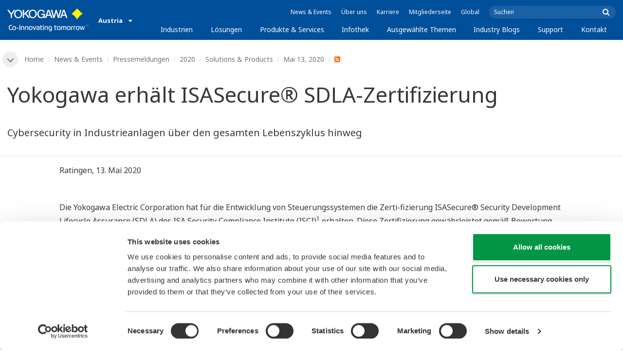

--- FILE ---
content_type: text/html; charset=UTF-8
request_url: https://www.yokogawa.com/at/news/press-releases/2020/2020-01-29/
body_size: 43576
content:
<!DOCTYPE html>
<!--[if lt IE 9]>      <html class="no-js lt-ie9" id="ng-app" ng-app="app" lang="de"> <![endif]-->
<!--[if gt IE 8]><!--> <html class="no-js gt-ie8" id="ng-app" ng-app="app" lang="de"> <!--<![endif]-->
<head>
	
	<meta charset="utf-8">
	<meta http-equiv="X-UA-Compatible" content="IE=edge,chrome=1">
	<meta name="viewport" content="width=device-width, initial-scale=1, minimum-scale=1.0">
								<meta name="title" content="Yokogawa Obtains ISASecure SDLA Certification for Control System Development Process | Yokogawa Austria">
							<meta name="description" content="Yokogawa Electric Corporation (TOKYO: 6841) announces that its control system development organization has obtained ISASecure Security Development Lifecycle Assurance (SDLA) certification from the ISA Security Compliance Institute (ISCI) . | Yokogawa Austria">
			
	
			<meta class="swiftype" name="page_type" data-type="string" content="Default" />
		<meta class="swiftype" name="popularity" data-type="integer" content="3" />
		<meta class="swiftype" name="region" data-type="string" content="at" />
		<meta class="swiftype" name="division" data-type="string" content="ia" />
				
					
	
	
	
			<title>Yokogawa erhält ISASecure® SDLA-Zertifizierung | Yokogawa Austria</title>
	
	
			<link rel="canonical" href="https://www.yokogawa.com/at/news/press-releases/2020/2020-01-29/">
							<link rel="alternate" href="https://www.yokogawa.com/news/press-releases/2020/2020-01-29/" hreflang="x-default" />
					<link rel="alternate" href="https://www.yokogawa.com/au/news/press-releases/2020/2020-01-29/" hreflang="en-au" />
					<link rel="alternate" href="https://www.yokogawa.com/in/news/press-releases/2020/2020-01-29/" hreflang="en-in" />
					<link rel="alternate" href="https://www.yokogawa.com/id/news/press-releases/2020/2020-01-29/" hreflang="en-id" />
					<link rel="alternate" href="https://www.yokogawa.com/my/news/press-releases/2020/2020-01-29/" hreflang="en-my" />
					<link rel="alternate" href="https://www.yokogawa.com/ph/news/press-releases/2020/2020-01-29/" hreflang="en-ph" />
					<link rel="alternate" href="https://www.yokogawa.com/sg/news/press-releases/2020/2020-01-29/" hreflang="en-sg" />
					<link rel="alternate" href="https://www.yokogawa.com/th/news/press-releases/2020/2020-01-29/" hreflang="th-th" />
					<link rel="alternate" href="https://www.yokogawa.com/vn/news/press-releases/2020/2020-01-29/" hreflang="en-vn" />
					<link rel="alternate" href="https://www.yokogawa.com/eu/news/press-releases/2020/2020-01-29/" hreflang="en-eu" />
					<link rel="alternate" href="https://www.yokogawa.com/uk/news/press-releases/2020/2020-01-29/" hreflang="en-gb" />
					<link rel="alternate" href="https://www.yokogawa.com/bh/news/press-releases/2020/2020-01-29/" hreflang="en-bh" />
					<link rel="alternate" href="https://www.yokogawa.com/za/news/press-releases/2020/2020-01-29/" hreflang="en-za" />
					<link rel="alternate" href="https://www.yokogawa.com/nl/news/press-releases/2020/2020-01-29/" hreflang="en-nl" />
					<link rel="alternate" href="https://www.yokogawa.com/es/news/press-releases/2020/2020-01-29/" hreflang="en-es" />
					<link rel="alternate" href="https://www.yokogawa.com/fr/news/press-releases/2020/2020-01-29/" hreflang="en-fr" />
					<link rel="alternate" href="https://www.yokogawa.com/no/news/press-releases/2020/2020-01-29/" hreflang="en-no" />
					<link rel="alternate" href="https://www.yokogawa.com/cn/news/press-releases/2020/2020-01-29/" hreflang="zh-cn" />
					<link rel="alternate" href="https://www.yokogawa.com/tr/news/press-releases/2020/2020-01-29/" hreflang="en-tr" />
					<link rel="alternate" href="https://www.yokogawa.com/it/news/press-releases/2020/2020-01-29/" hreflang="en-it" />
					<link rel="alternate" href="https://www.yokogawa.com/de/news/press-releases/2020/2020-01-29/" hreflang="de-de" />
					<link rel="alternate" href="https://www.yokogawa.com/pl/news/press-releases/2020/2020-01-29/" hreflang="en-pl" />
					<link rel="alternate" href="https://www.yokogawa.com/be-fr/news/press-releases/2020/2020-01-29/" hreflang="en-be" />
					<link rel="alternate" href="https://www.yokogawa.com/be-nl/news/press-releases/2020/2020-01-29/" hreflang="en-be" />
					<link rel="alternate" href="https://www.yokogawa.com/cz/news/press-releases/2020/2020-01-29/" hreflang="en-cz" />
					<link rel="alternate" href="https://www.yokogawa.com/sk/news/press-releases/2020/2020-01-29/" hreflang="en-sk" />
					<link rel="alternate" href="https://www.yokogawa.com/at/news/press-releases/2020/2020-01-29/" hreflang="de-at" />
					<link rel="alternate" href="https://www.yokogawa.com/ch/news/press-releases/2020/2020-01-29/" hreflang="de-ch" />
					<link rel="alternate" href="https://www.yokogawa.com/hu/news/press-releases/2020/2020-01-29/" hreflang="en-hu" />
					<link rel="alternate" href="https://www.yokogawa.com/ro/news/press-releases/2020/2020-01-29/" hreflang="en-ro" />
					<link rel="alternate" href="https://www.yokogawa.com/br/news/press-releases/2020/2020-01-29/" hreflang="pt-br" />
					<link rel="alternate" href="https://www.yokogawa.com/sa-es/news/press-releases/2020/2020-01-29/" hreflang="es-cl" />
			
    
			<link rel="shortcut icon" href="/img/favicon.ico">
		<link rel="apple-touch-icon" sizes="57x57" href="/img/iphone_apple_touch_57x57.png">
	<link rel="apple-touch-icon" sizes="72x72" href="/img/ipad_72x72.png">
	<link rel="apple-touch-icon" sizes="114x114" href="/img/iphone4_retina_114x114.png">
	<link rel="apple-touch-icon" sizes="144x144" href="/img/ipad3_retina_144x144.png">

	
	
	
	        <link rel="stylesheet" href="/css/fonts/notosans-latin.css">
	
	
	        <link rel="stylesheet" href="/css/old/theme-ia-6fcb030abb.css">
		<style type="text/css">
			.is-aff {
				.accordion-container {
					font-size: 1.15em !important;
					p {
						font-size: inherit;
						line-height: inherit;
						font-weight: inherit;
					}
				}
			}
		</style>
	
	
	
	
	
				<script>
			window.wl_global_vars = {
				THEME: "ia",
				TRANSLATE: {
					frontend: {"company":"Unternehmen","edition_number":"Edition ::1","featured":"Empfohlener","industries":"Industrien","location":"Ort","new":"Neu","new_in":"Neu","overview":"\u00dcbersicht","products":"Produkte","show_email":"Zeige E-Mail","show_phone":"Telefonnummer anzeigen","back_to_top":"Back to Top"},
				},
				REGION_TITLE: "Austria",
				REGION_ID: 38,
				REGION_CODE: "at",
				YOKO_DIV: 'ia',
									COOKIE_LAW: 'EUCookieDisclaimerHide',
								CDN_LOCATION: '//web-material3.yokogawa.com',
				CSRF_TOKEN: 'wKd5rWc9RBmOnGHGQt2LRVzmohsfGkgaHqhpvW1K',
				CONTACT_TEXT: 'Kontakt',
				CONTACT_LINK: 'https://www.yokogawa.com/at/contact/',
				API_BASE: 'https://yc3.yokocms.com'
			};
		</script>
		
	<!--[if lt IE 9]>
		<script src="//cdnjs.cloudflare.com/ajax/libs/html5shiv/3.6.2/html5shiv.js"></script>
		<script src="//cdnjs.cloudflare.com/ajax/libs/respond.js/1.1.0/respond.min.js"></script>
		<script src="//cdnjs.cloudflare.com/ajax/libs/json2/20140204/json2.min.js"></script>
		<script src="//cdnjs.cloudflare.com/ajax/libs/es5-shim/4.1.7/es5-shim.min.js"></script>
        <script src="/js/old/ie-head-12aaeb70c8.js"></script>
	<![endif]-->

	
	

	
	<script data-cookieconsent="ignore">
    window.dataLayer = window.dataLayer || [];
    function gtag() {
        dataLayer.push(arguments);
    }
    gtag("consent", "default", {
        ad_personalization: "denied",
        ad_storage: "denied",
        ad_user_data: "denied",
        analytics_storage: "denied",
        functionality_storage: "denied",
        personalization_storage: "denied",
        security_storage: "granted",
        wait_for_update: 500,
    });
    gtag("set", "ads_data_redaction", true);
    gtag("set", "url_passthrough", true);
</script>

<!-- Google Tag Manager -->
<script data-cookieconsent="ignore">(function(w,d,s,l,i){w[l]=w[l]||[];w[l].push({'gtm.start':
new Date().getTime(),event:'gtm.js'});var f=d.getElementsByTagName(s)[0],
j=d.createElement(s),dl=l!='dataLayer'?'&l='+l:'';j.async=true;j.src=
'https://www.googletagmanager.com/gtm.js?id='+i+dl;f.parentNode.insertBefore(j,f);
})(window,document,'script','dataLayer','GTM-MJC3GV');</script>
<!-- End Google Tag Manager -->
</head>
	<!--[if lt IE 9]><body class="lt-ie9 theme-ia  lang-de layout-redesign " ng-controller="BaseController as baseCtrl" ng-class="{ 'active-mobile-menu': baseCtrl.activeMobileMenu }"> <![endif]-->
	<!--[if gt IE 8]><!--><body class="gt-ie8 theme-ia  lang-de layout-redesign " ng-controller="BaseController as baseCtrl" ng-class="{ 'active-mobile-menu': baseCtrl.activeMobileMenu }"> <!--<![endif]-->

	<div id="top"></div>
	<div data-elastic-exclude>
		
		<!-- Google Tag Manager (noscript) -->
<noscript><iframe src="https://www.googletagmanager.com/ns.html?id=GTM-MJC3GV"
height="0" width="0" style="display:none;visibility:hidden"></iframe></noscript>
<!-- End Google Tag Manager (noscript) -->

		
			<nav class="mobile-menu">
	<div class="mobile-searchbox">
					<!-- static search box -->
<form action="https://www.yokogawa.com/at/search" method="get" autocomplete="off" class="search-form" id="swiftype-search-form-rendered">
	<input autocomplete="off" type="text" class="search-form-input" name="q" title="Suchen" x-webkit-speech="" x-webkit-grammar="builtin:search" lang="en" dir="ltr" spellcheck="false" style="outline: none;" placeholder="Suchen" value="" />
	<input type="submit" value="submit" class="search-form-submit" title="Suchen" />
	<div class="search-form-icon"></div>
</form>
			</div>

	<ul ng-if="baseCtrl.fullNavList[baseCtrl.currentMenuDepth]" ng-cloak>
		<li class="mobile-menu-back left-arrow" ng-show="baseCtrl.fullNavList[baseCtrl.currentMenuDepth].parent">
			<a href="#" ng-click="baseCtrl.handleNavigationClick($event, baseCtrl.fullNavList[baseCtrl.currentMenuDepth].parent)" ng-show="baseCtrl.fullNavList[baseCtrl.fullNavList[baseCtrl.currentMenuDepth].parent].name">
				{{ baseCtrl.fullNavList[baseCtrl.fullNavList[baseCtrl.currentMenuDepth].parent].name }}
			</a>
			<a href="#" ng-click="baseCtrl.handleNavigationClick($event, baseCtrl.fullNavList[baseCtrl.currentMenuDepth].parent)" ng-hide="baseCtrl.fullNavList[baseCtrl.fullNavList[baseCtrl.currentMenuDepth].parent].name">
				Menü
			</a>
		</li>
		<li class="mobile-menu-browse-all" ng-if="baseCtrl.fullNavList[baseCtrl.currentMenuDepth].name">
			<a ng-href="{{ baseCtrl.fullNavList[baseCtrl.currentMenuDepth].url }}">
				{{ baseCtrl.fullNavList[baseCtrl.currentMenuDepth].name }}
			</a>
		</li>
		<li ng-repeat="child in baseCtrl.fullNavList[baseCtrl.currentMenuDepth].children" ng-class="{ 'right-arrow': baseCtrl.fullNavList[child].children.length, 'is-offsite': baseCtrl.fullNavList[child].offsite, 'is-active': child === baseCtrl.currentMenuItem }" ng-if="!baseCtrl.fullNavList[child].hidden && !baseCtrl.fullNavList[child].discontinued">
			<a href="#" ng-click="baseCtrl.handleNavigationClick($event, child)" ng-if="baseCtrl.fullNavList[child].children.length">
				{{ baseCtrl.fullNavList[child].name }}
			</a>
			<a ng-href="{{ baseCtrl.fullNavList[child].url }}" ng-if="!baseCtrl.fullNavList[child].children.length" ng-attr-target="{{ (baseCtrl.fullNavList[child].offsite) ? '_blank' : undefined }}">
				{{ baseCtrl.fullNavList[child].name }}
			</a>
		</li>

					<li ng-if="!baseCtrl.fullNavList[baseCtrl.currentMenuDepth].parent">
				<a href="https://www.yokogawa.com/at/news/">
					News &amp; Events
				</a>
			</li>
					<li ng-if="!baseCtrl.fullNavList[baseCtrl.currentMenuDepth].parent">
				<a href="https://www.yokogawa.com/at/about/">
					Über uns
				</a>
			</li>
					<li ng-if="!baseCtrl.fullNavList[baseCtrl.currentMenuDepth].parent">
				<a href="https://www.yokogawa.com/at/about/careers/">
					Karriere
				</a>
			</li>
					<li ng-if="!baseCtrl.fullNavList[baseCtrl.currentMenuDepth].parent">
				<a href="https://www.yokogawa.com/at/member-site-info/">
					Mitgliederseite
				</a>
			</li>
					<li ng-if="!baseCtrl.fullNavList[baseCtrl.currentMenuDepth].parent">
				<a href="/#set-region">
					Global
				</a>
			</li>
			</ul>

	<div class="loading mobile-menu-loading" ng-if="!baseCtrl.fullNavList[baseCtrl.currentMenuDepth]">
		<div class="loading-animation">
			<div class="loading-ball"></div>
			<div class="loading-ball"></div>
			<div class="loading-ball"></div>
		</div>
		<div class="loading-message">Lädt…</div>
	</div>
</nav>

	<div class="global-container">
		<header id="geoBanner" class="prompt-geolocate" ng-class="{ 'is-visible': baseCtrl.showGeoBanner() }" ng-cloak>
		<div class="prompt-container">
			<span class="prompt-close" ng-click="baseCtrl.closeGeoBanner()"></span>
			<span class="content"></span>
		</div>
	</header>

<header class="main-header">
	<div class="main-header-container">
		<div class="row">
			<div class="columns">
				<div class="main-header-inner">
					<div class="main-header-left">
						<div class="logo">
															<a href="https://www.yokogawa.com/at/">
									<span class="logo-text">Yokogawa | Co-innovating Tomorrow</span>
									<svg width="138" height="39" viewBox="0 0 138 39" fill="none" xmlns="http://www.w3.org/2000/svg">
	<g id="logo-ia">
		<path id="logo-icon" d="M118.53 18.84C120.65 14.7 123.75 11.51 127.8 9.27C127.8 9.28 118.54 0.01 118.54 0C113.9 4.65 111.17 7.36 109.27 9.27C113.19 11.41 116.24 14.51 118.53 18.84Z" fill="#FFF200"/>
		<g id="logo-type">
			<path id="Vector" d="M7.83 16.21H5.73V10.56L0 2.43H2.66L6.77 8.53L10.9 2.44H13.53L7.83 10.51V16.21Z" fill="white"/>
			<path id="Vector_2" d="M18.55 14.76C16.51 14.76 13.79 13.57 13.79 9.28C13.79 5.36 16.38 3.8 18.42 3.8C20.28 3.8 23.13 5.02 23.13 9.45C23.13 13.82 19.99 14.76 18.55 14.76ZM18.41 2.02C17.37 2.02 11.66 2.48 11.66 9.43C11.66 15.97 17.38 16.57 18.47 16.58C19.62 16.59 25.26 15.92 25.26 9.26C25.27 2.94 20.19 2.02 18.41 2.02Z" fill="white"/>
			<path id="Vector_3" d="M28.4 16.2H26.31V2.43H28.53V8.95L35.02 2.43H37.87L32.14 8.18L38.32 16.2L35.64 16.21L30.53 9.46L28.4 11.48V16.2Z" fill="white"/>
			<path id="Vector_4" d="M43.29 14.75C41.3 14.75 38.56 13.68 38.56 9.28C38.56 5.07 41.31 3.81 43.24 3.81C45.67 3.81 47.84 5.61 47.84 9.19C47.84 13.82 44.9 14.75 43.29 14.75ZM43.3 1.99C41.31 2.06 36.36 3.08 36.36 9.17C36.36 15.89 41.72 16.57 43.36 16.56C45.2 16.55 50.02 15.26 50.04 9.22C50.07 1.99 43.22 1.99 43.3 1.99Z" fill="white"/>
			<path id="Vector_5" d="M57.81 8.96L63.78 8.97L63.76 16.15H62.11L61.87 14.82C60.58 16.08 59.29 16.52 57.2 16.52C54.19 16.51 50.9 14.12 50.9 9.22C50.9 5.89 53.01 2.08 57.44 2.1C59.78 2.1 63.04 2.88 63.6 6.51L61.43 6.5C61.16 5.59 60.38 3.8 57.62 3.8C55.36 3.8 53.13 5.18 53.13 9.37C53.13 13.34 55.61 14.8 57.51 14.8C59.37 14.8 61.13 14.17 61.84 10.86H57.83L57.81 8.96Z" fill="white"/>
			<path id="Vector_6" d="M67.99 10.61L69.87 4.43L70.27 5.54L72.15 10.61H67.99ZM71.27 2.46L68.44 2.47L64.04 16.21H66.3L67.47 12.4L72.86 12.39L74.38 16.18L76.69 16.16L71.27 2.46Z" fill="white"/>
			<path id="Vector_7" d="M74.14 2.44H76.49C78.34 9.92 78.7 11.23 79.11 12.69C79.43 11.31 80.1 9.51 81.92 2.44H84.05C86.2 10.06 86.52 11.24 86.99 12.77C87.31 11.49 87.76 9.97 89.6 2.44H91.83L88.14 16.18L85.94 16.21C84.15 10.11 83.93 9.37 83.03 6.16C82.29 8.72 82.14 9.38 80.23 16.2H77.96L74.14 2.44Z" fill="white"/>
			<path id="Vector_8" d="M93.7 10.67L95.82 4.57V4.54L97.96 10.67H93.7ZM97.2 2.41H94.49L89.62 16.18H91.79L93.04 12.5L98.52 12.51L99.85 16.18L102.13 16.17L97.2 2.41Z" fill="white"/>
		</g>
		<g id="logo-tagline">
			<path id="Vector_9" d="M21.86 30.12H20.61V36.44H21.86V30.12Z" fill="white"/>
			<path id="Vector_10" d="M44.42 30.13L46.11 35.05L47.84 30.13H49.15L46.75 36.44H45.43L43.03 30.13H44.42Z" fill="white"/>
			<path id="Vector_11" d="M61.97 30.12H60.71V36.44H61.97V30.12Z" fill="white"/>
			<path id="Vector_12" d="M21.88 27.98H20.61V29.28H21.88V27.98Z" fill="white"/>
			<path id="Vector_13" d="M61.97 27.98H60.69V29.28H61.97V27.98Z" fill="white"/>
			<path id="Vector_14" d="M53.61 32.4C53.61 31.54 53.34 31.15 52.22 31.15H50.06V30.12H52.24C53.19 30.12 54.82 30.31 54.82 32.03V35.44C54.82 36.18 54.5 36.42 53.86 36.42H51.66C50.43 36.42 49.48 36.09 49.48 34.34C49.48 32.68 50.64 32.4 51.58 32.4H53.61ZM53.62 35.06V33.39L51.85 33.4C51.19 33.4 50.66 33.4 50.66 34.34C50.66 35.03 50.79 35.4 51.8 35.4H53.33C53.55 35.39 53.62 35.23 53.62 35.06Z" fill="white"/>
			<path id="Vector_15" d="M63.4 36.44V31.98C63.4 31.25 63.62 30.72 64.06 30.4C64.5 30.08 65.2 29.92 66.14 29.92C67.08 29.92 67.77 30.08 68.21 30.4C68.65 30.72 68.87 31.24 68.87 31.98V36.44H67.62V32.24C67.62 31.63 67.58 31.23 66.96 31.07C66.55 30.96 65.71 30.98 65.31 31.07C64.78 31.19 64.65 31.47 64.65 32.24V36.44H63.4Z" fill="white"/>
			<path id="Vector_16" d="M56.14 28.63H57.4V30.12H59.57V31.18H57.4V34.11C57.4 34.38 57.42 34.6 57.44 34.77C57.49 35.13 57.65 35.28 57.94 35.34C58.08 35.37 58.28 35.39 58.5 35.39H59.38V36.43H58.52C58.04 36.43 57.65 36.39 57.34 36.32C56.74 36.17 56.38 35.85 56.24 35.24C56.17 34.95 56.14 34.58 56.14 34.14V28.63Z" fill="white"/>
			<path id="Vector_17" d="M21.86 30.12H20.61V36.44H21.86V30.12Z" fill="white"/>
			<path id="Vector_18" d="M21.88 27.98H20.61V29.28H21.88V27.98Z" fill="white"/>
			<path id="Vector_19" d="M18.99 32.69H15.82V33.84H18.99V32.69Z" fill="white"/>
			<path id="Vector_20" d="M127.27 31.67L126.02 36.47H124.72L122.89 30.13H124.15L125.38 35.12L126.69 30.13H127.92L129.16 35.14L130.47 30.13H131.64L129.77 36.47H128.48L127.27 31.67Z" fill="white"/>
			<path id="Vector_21" d="M135.08 27.97V28.13H134.33V30.09H134.14V28.13H133.39V27.97H135.08Z" fill="white"/>
			<path id="Vector_22" d="M136.56 30.09H136.3L135.58 28.13C135.58 28.22 135.58 30.09 135.58 30.09H135.41V27.97H135.7L136.42 29.97L137.14 27.97H137.44V30.09H137.27V28.13L136.56 30.09Z" fill="white"/>
			<path id="Vector_23" d="M112.44 36.47V32.13C112.44 31.03 112.96 30.44 113.82 30.22C114.11 30.15 114.43 30.11 114.78 30.11C114.78 30.11 115.95 30.1 116.18 30.12C116.18 30.12 116.19 31.04 116.18 31.19C115.96 31.2 115.28 31.17 114.9 31.18C114.62 31.19 114.4 31.21 114.24 31.26C113.76 31.41 113.7 31.8 113.7 32.42V36.47H112.44V36.47Z" fill="white"/>
			<path id="Vector_24" d="M108.14 36.47V32.13C108.14 31.03 108.66 30.44 109.52 30.22C109.81 30.15 110.13 30.11 110.48 30.11C110.48 30.11 111.65 30.1 111.88 30.12C111.88 30.12 111.89 31.04 111.88 31.19C111.66 31.2 110.98 31.17 110.59 31.18C110.31 31.19 110.09 31.21 109.93 31.26C109.45 31.41 109.39 31.8 109.39 32.42V36.47H108.14V36.47Z" fill="white"/>
			<path id="Vector_25" d="M99.49 30.4C99.07 30.09 98.45 29.94 97.63 29.94C96.82 29.94 96.08 30.21 95.76 30.65C95.44 30.21 94.7 29.94 93.89 29.94C93.07 29.94 92.45 30.09 92.03 30.4C91.61 30.71 91.4 31.24 91.4 31.99V36.46H92.66V32.56C92.66 31.86 92.59 31.26 93.21 31.07C93.61 30.95 94.33 30.98 94.59 31.07C95.18 31.27 95.15 31.75 95.14 32.83V36.46H96.38V32.83C96.36 31.75 96.34 31.27 96.93 31.07C97.19 30.98 97.91 30.95 98.31 31.07C98.93 31.26 98.86 31.86 98.86 32.56V36.46H100.12V31.99C100.12 31.24 99.91 30.71 99.49 30.4Z" fill="white"/>
			<path id="Vector_26" d="M23.3 36.44V31.98C23.3 31.25 23.52 30.72 23.96 30.4C24.41 30.08 25.1 29.92 26.04 29.92C26.98 29.92 27.67 30.08 28.11 30.4C28.55 30.72 28.77 31.24 28.77 31.98V36.44H27.52V32.24C27.52 31.63 27.48 31.23 26.86 31.07C26.45 30.96 25.61 30.98 25.21 31.07C24.69 31.19 24.55 31.47 24.55 32.24V36.44H23.3Z" fill="white"/>
			<path id="Vector_27" d="M30.16 36.44V31.98C30.16 31.25 30.38 30.72 30.83 30.4C31.27 30.08 31.96 29.92 32.9 29.92C33.84 29.92 34.53 30.08 34.98 30.4C35.42 30.72 35.64 31.24 35.64 31.98V36.44H34.38V32.24C34.38 31.63 34.34 31.23 33.72 31.07C33.31 30.96 32.46 30.98 32.07 31.07C31.54 31.19 31.41 31.47 31.41 32.24V36.44H30.16Z" fill="white"/>
			<path id="Vector_28" d="M80.18 28.63H81.44V30.12H83.61V31.18H81.44V34.11C81.44 34.38 81.45 34.6 81.48 34.77C81.53 35.13 81.69 35.28 81.98 35.34C82.12 35.37 82.32 35.39 82.54 35.39H83.42V36.43H82.55C82.07 36.43 81.68 36.39 81.38 36.32C80.78 36.17 80.42 35.85 80.28 35.24C80.21 34.95 80.18 34.58 80.18 34.14V28.63V28.63Z" fill="white"/>
			<path id="Vector_29" d="M39.71 29.95C40.63 29.95 41.4 30.06 41.92 30.58C42.15 30.81 42.32 31.12 42.43 31.51C42.54 31.9 42.59 32.38 42.59 32.97V33.64C42.59 34.22 42.54 34.71 42.43 35.1C42.32 35.49 42.15 35.8 41.92 36.03C41.46 36.49 40.72 36.66 39.71 36.66C38.71 36.66 37.97 36.5 37.5 36.03C37.27 35.8 37.1 35.49 36.99 35.1C36.88 34.71 36.83 34.22 36.83 33.64V32.97C36.83 32.38 36.88 31.9 36.99 31.51C37.1 31.12 37.27 30.81 37.5 30.58C38.02 30.06 38.85 29.95 39.71 29.95ZM41.32 32.97C41.32 32.54 41.29 32.2 41.25 31.94C41.21 31.68 41.13 31.48 41.01 31.35C40.78 31.07 40.4 31.01 39.71 31.01C39.16 31.01 38.67 31.04 38.42 31.35C38.3 31.49 38.22 31.69 38.18 31.94C38.13 32.2 38.12 32.54 38.12 32.97V33.64C38.12 34.07 38.14 34.42 38.18 34.67C38.22 34.93 38.3 35.12 38.42 35.27C38.66 35.56 39.08 35.61 39.71 35.61C40.49 35.61 40.81 35.51 41.01 35.27C41.13 35.13 41.21 34.93 41.25 34.67C41.29 34.41 41.32 34.07 41.32 33.64V32.97Z" fill="white"/>
			<path id="Vector_30" d="M87.39 29.93C88.3 29.93 89.08 30.04 89.6 30.56C89.83 30.79 90 31.1 90.11 31.49C90.22 31.87 90.27 32.36 90.27 32.95V33.62C90.27 34.21 90.22 34.7 90.11 35.08C90 35.47 89.83 35.78 89.6 36.01C89.14 36.47 88.4 36.64 87.39 36.64C86.39 36.64 85.65 36.48 85.18 36.01C84.95 35.78 84.78 35.47 84.67 35.08C84.56 34.7 84.51 34.21 84.51 33.62V32.95C84.51 32.36 84.56 31.87 84.67 31.49C84.78 31.1 84.95 30.79 85.18 30.56C85.7 30.04 86.52 29.93 87.39 29.93ZM89 32.95C89 32.52 88.97 32.18 88.93 31.92C88.88 31.66 88.81 31.47 88.69 31.33C88.46 31.05 88.08 30.99 87.4 30.99C86.85 30.99 86.36 31.02 86.1 31.33C85.98 31.47 85.91 31.67 85.86 31.92C85.82 32.18 85.8 32.52 85.8 32.95V33.62C85.8 34.05 85.82 34.4 85.86 34.65C85.91 34.91 85.98 35.1 86.1 35.25C86.34 35.54 86.76 35.59 87.4 35.59C88.18 35.59 88.5 35.49 88.69 35.25C88.81 35.11 88.89 34.91 88.93 34.65C88.97 34.39 89 34.05 89 33.62V32.95Z" fill="white"/>
			<path id="Vector_31" d="M104.14 29.93C105.05 29.93 105.83 30.04 106.35 30.56C106.58 30.79 106.75 31.1 106.86 31.49C106.97 31.87 107.02 32.36 107.02 32.95V33.62C107.02 34.21 106.97 34.7 106.86 35.08C106.76 35.47 106.58 35.78 106.35 36.01C105.89 36.47 105.15 36.64 104.14 36.64C103.14 36.64 102.4 36.48 101.93 36.01C101.7 35.78 101.53 35.47 101.42 35.08C101.31 34.7 101.25 34.21 101.25 33.62V32.95C101.25 32.36 101.3 31.87 101.42 31.49C101.53 31.1 101.7 30.79 101.93 30.56C102.45 30.04 103.28 29.93 104.14 29.93ZM105.74 32.95C105.74 32.52 105.72 32.18 105.67 31.92C105.63 31.66 105.55 31.47 105.43 31.33C105.2 31.05 104.81 30.99 104.13 30.99C103.58 30.99 103.09 31.02 102.83 31.33C102.71 31.47 102.63 31.67 102.59 31.92C102.55 32.18 102.53 32.52 102.53 32.95V33.62C102.53 34.05 102.55 34.4 102.59 34.65C102.63 34.91 102.71 35.1 102.83 35.25C103.07 35.54 103.49 35.59 104.13 35.59C104.91 35.59 105.23 35.49 105.43 35.25C105.55 35.11 105.63 34.91 105.67 34.65C105.71 34.39 105.74 34.05 105.74 33.62V32.95Z" fill="white"/>
			<path id="Vector_32" d="M119.57 29.93C120.48 29.93 121.26 30.04 121.78 30.56C122.01 30.79 122.18 31.1 122.28 31.49C122.39 31.87 122.44 32.36 122.44 32.95V33.62C122.44 34.21 122.39 34.7 122.28 35.08C122.17 35.47 122 35.78 121.78 36.01C121.32 36.47 120.58 36.64 119.57 36.64C118.57 36.64 117.83 36.48 117.36 36.01C117.13 35.78 116.96 35.47 116.85 35.08C116.74 34.7 116.69 34.21 116.69 33.62V32.95C116.69 32.36 116.74 31.87 116.85 31.49C116.96 31.1 117.13 30.79 117.36 30.56C117.88 30.04 118.7 29.93 119.57 29.93ZM121.17 32.95C121.17 32.52 121.15 32.18 121.11 31.92C121.06 31.66 120.99 31.47 120.87 31.33C120.63 31.05 120.25 30.99 119.57 30.99C119.02 30.99 118.53 31.02 118.27 31.33C118.16 31.47 118.07 31.67 118.03 31.92C117.99 32.18 117.97 32.52 117.97 32.95V33.62C117.97 34.05 117.99 34.4 118.03 34.65C118.07 34.91 118.16 35.1 118.27 35.25C118.51 35.54 118.93 35.59 119.57 35.59C120.35 35.59 120.67 35.49 120.87 35.25C120.98 35.11 121.06 34.91 121.11 34.65C121.15 34.39 121.17 34.05 121.17 33.62V32.95Z" fill="white"/>
			<path id="Vector_33" d="M14.46 31.5C14.35 31.11 14.19 30.8 13.95 30.57C13.43 30.05 12.65 29.94 11.74 29.94C9.04 29.94 8.94 31.09 8.62 32.91C8.33 34.56 8.31 35.36 6.86 35.36H5.71C4.14 35.36 4.04 33.84 4.04 33.12C4.04 32.7 4.03 31.72 4.03 31.46C4.03 29.01 5.2 29.12 5.77 29.12H8.02V28H5.72C4.41 28 2.68 28.49 2.68 31.46V33.04C2.68 35.17 3.54 36.48 5.79 36.48H6.89C8.93 36.48 9.53 35.6 9.89 33.09C10.16 31.23 10.32 31 11.74 31C12.42 31 12.8 31.06 13.03 31.34C13.14 31.48 13.23 31.68 13.27 31.93C13.31 32.19 13.34 32.53 13.34 32.97V33.64C13.34 34.07 13.31 34.42 13.27 34.67C13.23 34.93 13.15 35.12 13.03 35.27C12.84 35.5 12.51 35.63 11.74 35.63C10.92 35.63 10.16 35.42 10.03 34.85C9.86 35.44 9.72 35.67 9.46 36.03C9.71 36.32 10.28 36.67 11.74 36.67C12.75 36.67 13.49 36.5 13.95 36.04C14.18 35.81 14.35 35.5 14.46 35.11C14.57 34.73 14.62 34.23 14.62 33.65V32.98C14.62 32.37 14.57 31.88 14.46 31.5Z" fill="white"/>
			<path id="Vector_34" d="M75.58 31.61C75.4 30.78 74.9 30.35 74.3 30.14C73.52 29.85 72.13 29.86 71.4 30.14C70.65 30.43 70.28 30.93 70.11 31.69C69.98 32.32 69.96 33.79 70.13 34.5C70.3 35.24 70.67 35.76 71.39 36.03C72.12 36.3 73.25 36.28 73.83 36.09C74.09 36.01 74.29 35.88 74.45 35.73V35.84C74.45 36.5 74.35 36.95 74.08 37.2C73.82 37.45 73.39 37.55 72.82 37.55C71.63 37.55 71.5 37.54 70.91 37.53V38.6C71.05 38.6 72.06 38.62 72.32 38.62C73.58 38.62 73.83 38.56 74.13 38.47C74.85 38.25 75.3 37.86 75.53 37.13C75.64 36.78 75.7 36.35 75.7 35.84V32.76C75.69 32.33 75.65 31.96 75.58 31.61ZM74.38 34.36C74.3 34.77 74.06 35.01 73.67 35.1C73.25 35.2 72.42 35.21 72 35.09C71.56 34.97 71.37 34.65 71.32 34.17C71.26 33.67 71.26 32.5 71.32 32C71.37 31.49 71.56 31.19 71.99 31.08C72.41 30.97 73.29 30.97 73.72 31.08C74.28 31.23 74.35 31.7 74.38 32C74.45 32.46 74.47 33.91 74.38 34.36Z" fill="white"/>
		</g>
	</g>
</svg>
								</a>
													</div>

						
													<div class="region-selector">
								<a ng-class="{ 'active': baseCtrl.activeLocationMenu }" href="http://www.yokogawa.com/index.htm?mode=pc" ng-click="baseCtrl.toggleLocationMenu($event)">
									<span class="region-selector-text">
										Austria
									</span>
									<span class="region-selector-text-small">
										AT
									</span>&nbsp;&nbsp;
									<span class="fa fa-caret-down"></span>
								</a>
							</div>
											</div>

					<div class="main-header-right">
						<nav class="secondary-nav">
							<div class="links">
								<ul>
																			<li>
											<a href="https://www.yokogawa.com/at/news/" title="News &amp; Events">
												News &amp; Events
											</a>
										</li>
																			<li>
											<a href="https://www.yokogawa.com/at/about/" title="Über uns">
												Über uns
											</a>
										</li>
																			<li>
											<a href="https://www.yokogawa.com/at/about/careers/" title="Karriere">
												Karriere
											</a>
										</li>
																			<li>
											<a href="https://www.yokogawa.com/at/member-site-info/" title="Mitgliederseite">
												Mitgliederseite
											</a>
										</li>
																			<li>
											<a href="/#set-region" title="Global">
												Global
											</a>
										</li>
																	</ul>
							</div>

							<div class="searchbox">
																	<script>
	function returnFilter() {
		var regionCode = 'at';
		var division = '';
		var filters = {
			'page': {
				'region': [regionCode]
			}
		};
		if (division !== 'ia') {
			if (division === 'aff') {
				filters.page.division = [division];
				if (regionCode === 'ymi') {
					filters.page.region.push('gl');
					filters.page.division.push('tmi');
				} else if (regionCode === 'jp-ymi') {
					filters.page.region.push('jp');
					filters.page.division.push('tmi');
				}
			} else if (division === 'tmi') {
				var yca = ['us','ca','mx'];
				if (yca.indexOf(regionCode) >= 0) {
					filters.page.division = [division];
				}
			}
		}

		return filters;
	}
</script>
									<!-- static search box -->
<form action="https://www.yokogawa.com/at/search" method="get" autocomplete="off" class="search-form" id="swiftype-search-form-rendered">
	<input autocomplete="off" type="text" class="search-form-input" name="q" title="Suchen" x-webkit-speech="" x-webkit-grammar="builtin:search" lang="en" dir="ltr" spellcheck="false" style="outline: none;" placeholder="Suchen" value="" />
	<input type="submit" value="submit" class="search-form-submit" title="Suchen" />
	<div class="search-form-icon"></div>
</form>
															</div>
						</nav>

													<nav class="primary-nav">
	
	<ul class="primary-nav-top-level">
									<li ng-class="{ 'hover': baseCtrl.activeMenuItem === 'industries' && baseCtrl.activeDesktopMenu, 'active': baseCtrl.isCurrent('/at/industries/') }" ng-mouseover="baseCtrl.mouseEnterMenuItem('industries');" ng-mouseleave="baseCtrl.mouseLeaveMenuItem();"><a href="/at/industries/">Industrien</a></li>
												<li ng-class="{ 'hover': baseCtrl.activeMenuItem === 'solutions' && baseCtrl.activeDesktopMenu, 'active': baseCtrl.isCurrent('/at/solutions/solutions/') }" ng-mouseover="baseCtrl.mouseEnterMenuItem('solutions');" ng-mouseleave="baseCtrl.mouseLeaveMenuItem();"><a href="/at/solutions/solutions/">Lösungen</a></li>
												<li ng-class="{ 'hover': baseCtrl.activeMenuItem === 'products-and-services' && baseCtrl.activeDesktopMenu, 'active': baseCtrl.isCurrent('/at/solutions/products-and-services/') }" ng-mouseover="baseCtrl.mouseEnterMenuItem('products-and-services');" ng-mouseleave="baseCtrl.mouseLeaveMenuItem();"><a href="/at/solutions/products-and-services/">Produkte &amp; Services</a></li>
												<li ng-class="{ 'hover': baseCtrl.activeMenuItem === 'technical_library' && baseCtrl.activeDesktopMenu, 'active': baseCtrl.isCurrent('/at/library/') }" ng-mouseover="baseCtrl.mouseEnterMenuItem('technical_library');" ng-mouseleave="baseCtrl.mouseLeaveMenuItem();"><a href="/at/library/">Infothek</a></li>
												<li ng-class="{ 'hover': baseCtrl.activeMenuItem === 'featured-topics' && baseCtrl.activeDesktopMenu, 'active': baseCtrl.isCurrent('/at/solutions/featured-topics/') }" ng-mouseover="baseCtrl.mouseEnterMenuItem('featured-topics');" ng-mouseleave="baseCtrl.mouseLeaveMenuItem();"><a href="/at/solutions/featured-topics/">Ausgewählte Themen</a></li>
												<li ng-class="{ 'hover': baseCtrl.activeMenuItem === 'support' && baseCtrl.activeDesktopMenu, 'active': baseCtrl.isCurrent('/at/industry-blogs/') }" ng-mouseover="baseCtrl.mouseEnterMenuItem('support');" ng-mouseleave="baseCtrl.mouseLeaveMenuItem();"><a href="/at/industry-blogs/">Industry Blogs</a></li>
												<li ng-class="{ 'hover': baseCtrl.activeMenuItem === 'support' && baseCtrl.activeDesktopMenu, 'active': baseCtrl.isCurrent('/at/support/') }" ng-mouseover="baseCtrl.mouseEnterMenuItem('support');" ng-mouseleave="baseCtrl.mouseLeaveMenuItem();"><a href="/at/support/">Support</a></li>
												<li ng-class="{ 'active': baseCtrl.isCurrent('/at/contact/') }"><a href="/at/contact/">Kontakt</a></li>
						</ul>
</nav>
											</div>
				</div>

									<div class="main-header-sticky-content" data-localscroll>
						<div class="main-header-sticky-title">
															<span>Yokogawa erhält ISASecure® SDLA-Zertifizierung</span>
													</div>
						<div class="main-header-sticky-search">
							<div class="searchbox">
																	<!-- static search box -->
<form action="https://www.yokogawa.com/at/search" method="get" autocomplete="off" class="search-form" id="swiftype-search-form-rendered">
	<input autocomplete="off" type="text" class="search-form-input" name="q" title="Suchen" x-webkit-speech="" x-webkit-grammar="builtin:search" lang="en" dir="ltr" spellcheck="false" style="outline: none;" placeholder="Suchen" value="" />
	<input type="submit" value="submit" class="search-form-submit" title="Suchen" />
	<div class="search-form-icon"></div>
</form>
															</div>

							<div class="main-header-sticky-search-button">
								<button type="button" data-sticky-search-toggle>
									<i class="fa fa-search" aria-label="show search form"></i>
									<i class="fa fa-times" aria-label="hide search form"></i>
								</button>
							</div>
						</div>
					</div>
				
				<a href="#" class="hamburger" ng-click="baseCtrl.toggleMobileNavigation($event)">
					<i class="fa fa-bars"></i>
				</a>
			</div>
		</div>
	</div>

	
			<nav class="mega-menu" ng-class="{ 'active': baseCtrl.activeDesktopMenu }" ng-mouseleave="baseCtrl.mouseLeaveMenuItem()" ng-mouseover="baseCtrl.preventMenuClose()" ng-cloak>
						<div ng-show="baseCtrl.activeMenuItem === 'industries'" class="mega-menu-industries">
									<div class="mega-menu-container rm-p-left">
						<div class="mega-menu-col-container">
							<div class="mega-menu-col mega-menu-col-1">
								<ul class="mega-menu-links">
																			<li class=" is-parent"  ng-init="baseCtrl.preloadImage('//web-material3.yokogawa.com/1/6187/files/7_oil-gas-downstream-th.jpg')" ng-class="{ 'is-active': baseCtrl.currentSubmenu.level1 === 'industries-oil-gas-downstream' }" ng-mouseover="baseCtrl.setCurrentMegaMenuThumb('//web-material3.yokogawa.com/1/6187/files/7_oil-gas-downstream-th.jpg', 'https://www.yokogawa.com/at/industries/oil-gas-downstream/'); baseCtrl.setSubmenu('industries-oil-gas-downstream', null)">
		<a href="https://www.yokogawa.com/at/industries/oil-gas-downstream/" title="Oil &amp; Gas Downstream">
		Oil &amp; Gas Downstream
	</a>
	</li>
																			<li class=" is-parent"  ng-init="baseCtrl.preloadImage('//web-material3.yokogawa.com/1/6677/files/Category-Thumbnail-600x300-lng-supply.webp')" ng-class="{ 'is-active': baseCtrl.currentSubmenu.level1 === 'industries-lng-supply-chain' }" ng-mouseover="baseCtrl.setCurrentMegaMenuThumb('//web-material3.yokogawa.com/1/6677/files/Category-Thumbnail-600x300-lng-supply.webp', 'https://www.yokogawa.com/at/industries/lng-supply-chain/'); baseCtrl.setSubmenu('industries-lng-supply-chain', null)">
		<a href="https://www.yokogawa.com/at/industries/lng-supply-chain/" title="LNG Supply Chain">
		LNG Supply Chain
	</a>
	</li>
																			<li class=" is-parent"  ng-init="baseCtrl.preloadImage('//web-material3.yokogawa.com/1/6675/files/15_chemical-th.jpg')" ng-class="{ 'is-active': baseCtrl.currentSubmenu.level1 === 'industries-chemical' }" ng-mouseover="baseCtrl.setCurrentMegaMenuThumb('//web-material3.yokogawa.com/1/6675/files/15_chemical-th.jpg', 'https://www.yokogawa.com/at/industries/chemical/'); baseCtrl.setSubmenu('industries-chemical', null)">
		<a href="https://www.yokogawa.com/at/industries/chemical/" title="Chemical">
		Chemical
	</a>
	</li>
																			<li class=" is-parent"  ng-init="baseCtrl.preloadImage('//web-material3.yokogawa.com/1/762/files/21_power-th.jpg')" ng-class="{ 'is-active': baseCtrl.currentSubmenu.level1 === 'industries-power' }" ng-mouseover="baseCtrl.setCurrentMegaMenuThumb('//web-material3.yokogawa.com/1/762/files/21_power-th.jpg', 'https://www.yokogawa.com/at/industries/power/'); baseCtrl.setSubmenu('industries-power', null)">
		<a href="https://www.yokogawa.com/at/industries/power/" title="Power">
		Power
	</a>
	</li>
																			<li class=" is-parent"  ng-init="baseCtrl.preloadImage('//web-material3.yokogawa.com/13/758/files/th-Renewable-Energy.webp')" ng-class="{ 'is-active': baseCtrl.currentSubmenu.level1 === 'industries-renewable-energy' }" ng-mouseover="baseCtrl.setCurrentMegaMenuThumb('//web-material3.yokogawa.com/13/758/files/th-Renewable-Energy.webp', 'https://www.yokogawa.com/at/industries/renewable-energy/'); baseCtrl.setSubmenu('industries-renewable-energy', null)">
		<a href="https://www.yokogawa.com/at/industries/renewable-energy/" title="Renewable Energy">
		Renewable Energy
	</a>
	</li>
																			<li class=" "  ng-init="baseCtrl.preloadImage('//web-material3.yokogawa.com/1/6609/files/mining_thumbnail.jpg')" ng-class="{ 'is-active': baseCtrl.currentSubmenu.level1 === 'industries-mining-metal' }" ng-mouseover="baseCtrl.setCurrentMegaMenuThumb('//web-material3.yokogawa.com/1/6609/files/mining_thumbnail.jpg', 'https://www.yokogawa.com/at/industries/mining-metal/'); baseCtrl.setSubmenu(null, null)">
		<a href="https://www.yokogawa.com/at/industries/mining-metal/" title="Mining &amp; Metal">
		Mining &amp; Metal
	</a>
	</li>
																			<li class=" "  ng-init="baseCtrl.preloadImage('//web-material3.yokogawa.com/1/6687/files/Food-and-Beverage-Thumnail.jpg')" ng-class="{ 'is-active': baseCtrl.currentSubmenu.level1 === 'industries-food-beverage' }" ng-mouseover="baseCtrl.setCurrentMegaMenuThumb('//web-material3.yokogawa.com/1/6687/files/Food-and-Beverage-Thumnail.jpg', 'https://www.yokogawa.com/at/industries/food-beverage/'); baseCtrl.setSubmenu(null, null)">
		<a href="https://www.yokogawa.com/at/industries/food-beverage/" title="Food &amp; Beverage">
		Food &amp; Beverage
	</a>
	</li>
																			<li class=" "  ng-init="baseCtrl.preloadImage('//web-material3.yokogawa.com/1/6680/files/44_pulp-paper-th.jpg')" ng-class="{ 'is-active': baseCtrl.currentSubmenu.level1 === 'industries-pulp-paper' }" ng-mouseover="baseCtrl.setCurrentMegaMenuThumb('//web-material3.yokogawa.com/1/6680/files/44_pulp-paper-th.jpg', 'https://www.yokogawa.com/at/industries/pulp-paper/'); baseCtrl.setSubmenu(null, null)">
		<a href="https://www.yokogawa.com/at/industries/pulp-paper/" title="Pulp &amp; Paper">
		Pulp &amp; Paper
	</a>
	</li>
																			<li class=" "  ng-init="baseCtrl.preloadImage('//web-material3.yokogawa.com/1/6688/files/iron-steel_thum02.jpg')" ng-class="{ 'is-active': baseCtrl.currentSubmenu.level1 === 'industries-iron-steel' }" ng-mouseover="baseCtrl.setCurrentMegaMenuThumb('//web-material3.yokogawa.com/1/6688/files/iron-steel_thum02.jpg', 'https://www.yokogawa.com/at/industries/iron-steel/'); baseCtrl.setSubmenu(null, null)">
		<a href="https://www.yokogawa.com/at/industries/iron-steel/" title="Iron &amp; Steel">
		Iron &amp; Steel
	</a>
	</li>
																			<li class=" is-parent"  ng-init="baseCtrl.preloadImage('//web-material3.yokogawa.com/1/767/files/34_water-wastewater-th.jpg')" ng-class="{ 'is-active': baseCtrl.currentSubmenu.level1 === 'industries-water-wastewater' }" ng-mouseover="baseCtrl.setCurrentMegaMenuThumb('//web-material3.yokogawa.com/1/767/files/34_water-wastewater-th.jpg', 'https://www.yokogawa.com/at/industries/water-wastewater/'); baseCtrl.setSubmenu('industries-water-wastewater', null)">
		<a href="https://www.yokogawa.com/at/industries/water-wastewater/" title="Water &amp; Wastewater">
		Water &amp; Wastewater
	</a>
	</li>
																			<li class=" "  ng-init="baseCtrl.preloadImage('//web-material3.yokogawa.com/1/11627/files/battery_hero_thum_new.jpg')" ng-class="{ 'is-active': baseCtrl.currentSubmenu.level1 === 'industries-battery-manufacturing' }" ng-mouseover="baseCtrl.setCurrentMegaMenuThumb('//web-material3.yokogawa.com/1/11627/files/battery_hero_thum_new.jpg', 'https://www.yokogawa.com/at/industries/bt/'); baseCtrl.setSubmenu(null, null)">
		<a href="https://www.yokogawa.com/at/industries/bt/" title="Battery Manufacturing">
		Battery Manufacturing
	</a>
	</li>
																			<li class=" "  ng-init="baseCtrl.preloadImage('//web-material3.yokogawa.com/13/34277/files/Thumbnail_Mobility.jpg')" ng-class="{ 'is-active': baseCtrl.currentSubmenu.level1 === 'industries-mobility-to-x' }" ng-mouseover="baseCtrl.setCurrentMegaMenuThumb('//web-material3.yokogawa.com/13/34277/files/Thumbnail_Mobility.jpg', 'https://www.yokogawa.com/at/industries/mobility-to-x-accelerating-the-growth-of-electro-mobility-shortening-the-journey-to-net-zero/'); baseCtrl.setSubmenu(null, null)">
		<a href="https://www.yokogawa.com/at/industries/mobility-to-x-accelerating-the-growth-of-electro-mobility-shortening-the-journey-to-net-zero/" title="Mobility-to-X">
		Mobility-to-X
	</a>
	</li>
																			<li class=" "  ng-init="baseCtrl.preloadImage('//web-material3.yokogawa.com/13/34499/files/Pharma-thumb.jpg')" ng-class="{ 'is-active': baseCtrl.currentSubmenu.level1 === 'industries-pharma' }" ng-mouseover="baseCtrl.setCurrentMegaMenuThumb('//web-material3.yokogawa.com/13/34499/files/Pharma-thumb.jpg', 'https://www.yokogawa.com/at/industries/pharma/'); baseCtrl.setSubmenu(null, null)">
		<a href="https://www.yokogawa.com/at/industries/pharma/" title="Pharma">
		Pharma
	</a>
	</li>
																			<li class=" is-parent"  ng-init="baseCtrl.preloadImage('//web-material3.yokogawa.com/1/35018/files/Semiconductor_th.jpg')" ng-class="{ 'is-active': baseCtrl.currentSubmenu.level1 === 'industries-semiconductor' }" ng-mouseover="baseCtrl.setCurrentMegaMenuThumb('//web-material3.yokogawa.com/1/35018/files/Semiconductor_th.jpg', 'https://www.yokogawa.com/at/industries/semiconductor/'); baseCtrl.setSubmenu('industries-semiconductor', null)">
		<a href="https://www.yokogawa.com/at/industries/semiconductor/" title="Semiconductor">
		Semiconductor
	</a>
	</li>
																	</ul>
							</div>

							<div class="mega-menu-col mega-menu-col-2" ng-class="{ 'is-active': baseCtrl.currentSubmenu.level1 }" ng-if="baseCtrl.currentSubmenu.level1">
																											<ul class="mega-menu-links" ng-if="baseCtrl.currentSubmenu.level1 === 'industries-oil-gas-downstream'">
																							<li class=" "  ng-init="baseCtrl.preloadImage('//web-material3.yokogawa.com/1/6737/files/8_refining-th.jpg')" ng-class="{ 'is-active': baseCtrl.currentSubmenu.level2 === 'industries-oil-gas-downstream-refining' }" ng-mouseover="baseCtrl.setCurrentMegaMenuThumb('//web-material3.yokogawa.com/1/6737/files/8_refining-th.jpg', 'https://www.yokogawa.com/at/industries/oil-gas-downstream/refining/'); baseCtrl.setSubmenu('industries-oil-gas-downstream', null, null)">
		<a href="https://www.yokogawa.com/at/industries/oil-gas-downstream/refining/" title="Refining">
		Refining
	</a>
	</li>
																							<li class=" "  ng-init="baseCtrl.preloadImage('//web-material3.yokogawa.com/1/6188/files/9_terminal-th.jpg')" ng-class="{ 'is-active': baseCtrl.currentSubmenu.level2 === 'industries-oil-gas-downstream-terminal' }" ng-mouseover="baseCtrl.setCurrentMegaMenuThumb('//web-material3.yokogawa.com/1/6188/files/9_terminal-th.jpg', 'https://www.yokogawa.com/at/industries/oil-gas-downstream/terminal/'); baseCtrl.setSubmenu('industries-oil-gas-downstream', null, null)">
		<a href="https://www.yokogawa.com/at/industries/oil-gas-downstream/terminal/" title="Terminal">
		Terminal
	</a>
	</li>
																							<li class=" "  ng-init="baseCtrl.preloadImage('//web-material3.yokogawa.com/1/6736/files/10_lube-oil-th.jpg')" ng-class="{ 'is-active': baseCtrl.currentSubmenu.level2 === 'industries-oil-gas-downstream-lube-oil' }" ng-mouseover="baseCtrl.setCurrentMegaMenuThumb('//web-material3.yokogawa.com/1/6736/files/10_lube-oil-th.jpg', 'https://www.yokogawa.com/at/industries/oil-gas-downstream/lube-oil/'); baseCtrl.setSubmenu('industries-oil-gas-downstream', null, null)">
		<a href="https://www.yokogawa.com/at/industries/oil-gas-downstream/lube-oil/" title="Lube Oil">
		Lube Oil
	</a>
	</li>
																							<li class=" "  ng-init="baseCtrl.preloadImage('//web-material3.yokogawa.com/13/6706/files/16_petrochemical-th.jpg')" ng-class="{ 'is-active': baseCtrl.currentSubmenu.level2 === 'industries-oil-gas-downstream-petrochemical' }" ng-mouseover="baseCtrl.setCurrentMegaMenuThumb('//web-material3.yokogawa.com/13/6706/files/16_petrochemical-th.jpg', 'https://www.yokogawa.com/at/industries/oil-gas-downstream/petrochemical/'); baseCtrl.setSubmenu('industries-oil-gas-downstream', null, null)">
		<a href="https://www.yokogawa.com/at/industries/oil-gas-downstream/petrochemical/" title="Petrochemical">
		Petrochemical
	</a>
	</li>
																					</ul>
																																				<ul class="mega-menu-links" ng-if="baseCtrl.currentSubmenu.level1 === 'industries-lng-supply-chain'">
																							<li class=" "  ng-init="baseCtrl.preloadImage('//web-material3.yokogawa.com/1/6695/files/12_lng-liquefaction-th.jpg')" ng-class="{ 'is-active': baseCtrl.currentSubmenu.level2 === 'industries-lng-supply-chain-lng-liquefaction' }" ng-mouseover="baseCtrl.setCurrentMegaMenuThumb('//web-material3.yokogawa.com/1/6695/files/12_lng-liquefaction-th.jpg', 'https://www.yokogawa.com/at/industries/lng-supply-chain/lng-liquefaction/'); baseCtrl.setSubmenu('industries-lng-supply-chain', null, null)">
		<a href="https://www.yokogawa.com/at/industries/lng-supply-chain/lng-liquefaction/" title="LNG Liquefaction">
		LNG Liquefaction
	</a>
	</li>
																							<li class=" "  ng-init="baseCtrl.preloadImage('//web-material3.yokogawa.com/1/6646/files/13_lng-carrier-th.jpg')" ng-class="{ 'is-active': baseCtrl.currentSubmenu.level2 === 'industries-lng-supply-chain-lng-carrier' }" ng-mouseover="baseCtrl.setCurrentMegaMenuThumb('//web-material3.yokogawa.com/1/6646/files/13_lng-carrier-th.jpg', 'https://www.yokogawa.com/at/industries/lng-supply-chain/lng-carrier/'); baseCtrl.setSubmenu('industries-lng-supply-chain', null, null)">
		<a href="https://www.yokogawa.com/at/industries/lng-supply-chain/lng-carrier/" title="LNG Carrier">
		LNG Carrier
	</a>
	</li>
																							<li class=" "  ng-init="baseCtrl.preloadImage('//web-material3.yokogawa.com/1/6647/files/14_lng-regasification-storage-th.jpg')" ng-class="{ 'is-active': baseCtrl.currentSubmenu.level2 === 'industries-lng-supply-chain-lng-regasification-storage' }" ng-mouseover="baseCtrl.setCurrentMegaMenuThumb('//web-material3.yokogawa.com/1/6647/files/14_lng-regasification-storage-th.jpg', 'https://www.yokogawa.com/at/industries/lng-supply-chain/lng-regasification-storage/'); baseCtrl.setSubmenu('industries-lng-supply-chain', null, null)">
		<a href="https://www.yokogawa.com/at/industries/lng-supply-chain/lng-regasification-storage/" title="LNG Regasification &amp; Storage">
		LNG Regasification &amp; Storage
	</a>
	</li>
																					</ul>
																																				<ul class="mega-menu-links" ng-if="baseCtrl.currentSubmenu.level1 === 'industries-chemical'">
																							<li class=" "  ng-init="baseCtrl.preloadImage('//web-material3.yokogawa.com/1/6683/files/17_base-chemical-th.jpg')" ng-class="{ 'is-active': baseCtrl.currentSubmenu.level2 === 'industries-chemical-base-chemical' }" ng-mouseover="baseCtrl.setCurrentMegaMenuThumb('//web-material3.yokogawa.com/1/6683/files/17_base-chemical-th.jpg', 'https://www.yokogawa.com/at/industries/chemical/base-chemical/'); baseCtrl.setSubmenu('industries-chemical', null, null)">
		<a href="https://www.yokogawa.com/at/industries/chemical/base-chemical/" title="Base Chemical">
		Base Chemical
	</a>
	</li>
																							<li class=" "  ng-init="baseCtrl.preloadImage('//web-material3.yokogawa.com/1/6686/files/18_specialty-fine-chemical-th.jpg')" ng-class="{ 'is-active': baseCtrl.currentSubmenu.level2 === 'industries-chemical-specialty-fine-chemical' }" ng-mouseover="baseCtrl.setCurrentMegaMenuThumb('//web-material3.yokogawa.com/1/6686/files/18_specialty-fine-chemical-th.jpg', 'https://www.yokogawa.com/at/industries/chemical/specialty-fine-chemical/'); baseCtrl.setSubmenu('industries-chemical', null, null)">
		<a href="https://www.yokogawa.com/at/industries/chemical/specialty-fine-chemical/" title="Specialty &amp; Fine Chemical">
		Specialty &amp; Fine Chemical
	</a>
	</li>
																							<li class=" "  ng-init="baseCtrl.preloadImage('//web-material3.yokogawa.com/1/6685/files/19_biofuel-th.jpg')" ng-class="{ 'is-active': baseCtrl.currentSubmenu.level2 === 'industries-chemical-biofuel' }" ng-mouseover="baseCtrl.setCurrentMegaMenuThumb('//web-material3.yokogawa.com/1/6685/files/19_biofuel-th.jpg', 'https://www.yokogawa.com/at/industries/chemical/biofuel/'); baseCtrl.setSubmenu('industries-chemical', null, null)">
		<a href="https://www.yokogawa.com/at/industries/chemical/biofuel/" title="Biofuel">
		Biofuel
	</a>
	</li>
																							<li class=" "  ng-init="baseCtrl.preloadImage('//web-material3.yokogawa.com/1/764/files/20_bulk-petrochemical-th.jpg')" ng-class="{ 'is-active': baseCtrl.currentSubmenu.level2 === 'industries-chemical-bulk-petrochemical' }" ng-mouseover="baseCtrl.setCurrentMegaMenuThumb('//web-material3.yokogawa.com/1/764/files/20_bulk-petrochemical-th.jpg', 'https://www.yokogawa.com/at/industries/chemical/bulk-petrochemical/'); baseCtrl.setSubmenu('industries-chemical', null, null)">
		<a href="https://www.yokogawa.com/at/industries/chemical/bulk-petrochemical/" title="Bulk &amp; Petrochemical">
		Bulk &amp; Petrochemical
	</a>
	</li>
																					</ul>
																																				<ul class="mega-menu-links" ng-if="baseCtrl.currentSubmenu.level1 === 'industries-power'">
																							<li class=" "  ng-init="baseCtrl.preloadImage('//web-material3.yokogawa.com/1/6632/files/22_thermal-th.jpg')" ng-class="{ 'is-active': baseCtrl.currentSubmenu.level2 === 'industries-power-thermal' }" ng-mouseover="baseCtrl.setCurrentMegaMenuThumb('//web-material3.yokogawa.com/1/6632/files/22_thermal-th.jpg', 'https://www.yokogawa.com/at/industries/power/thermal/'); baseCtrl.setSubmenu('industries-power', null, null)">
		<a href="https://www.yokogawa.com/at/industries/power/thermal/" title="Thermal">
		Thermal
	</a>
	</li>
																							<li class=" "  ng-init="baseCtrl.preloadImage('//web-material3.yokogawa.com/1/6636/files/23_combined-cycle-th.jpg')" ng-class="{ 'is-active': baseCtrl.currentSubmenu.level2 === 'industries-power-combined-cycle' }" ng-mouseover="baseCtrl.setCurrentMegaMenuThumb('//web-material3.yokogawa.com/1/6636/files/23_combined-cycle-th.jpg', 'https://www.yokogawa.com/at/industries/power/combined-cycle/'); baseCtrl.setSubmenu('industries-power', null, null)">
		<a href="https://www.yokogawa.com/at/industries/power/combined-cycle/" title="Combined Cycle">
		Combined Cycle
	</a>
	</li>
																							<li class=" "  ng-init="baseCtrl.preloadImage('//web-material3.yokogawa.com/1/6637/files/24_cogeneration-th.jpg')" ng-class="{ 'is-active': baseCtrl.currentSubmenu.level2 === 'industries-power-cogeneration' }" ng-mouseover="baseCtrl.setCurrentMegaMenuThumb('//web-material3.yokogawa.com/1/6637/files/24_cogeneration-th.jpg', 'https://www.yokogawa.com/at/industries/power/cogeneration/'); baseCtrl.setSubmenu('industries-power', null, null)">
		<a href="https://www.yokogawa.com/at/industries/power/cogeneration/" title="Cogeneration">
		Cogeneration
	</a>
	</li>
																							<li class=" "  ng-init="baseCtrl.preloadImage('//web-material3.yokogawa.com/1/6639/files/Nuclear-600px 1.jpg')" ng-class="{ 'is-active': baseCtrl.currentSubmenu.level2 === 'industries-power-nuclear' }" ng-mouseover="baseCtrl.setCurrentMegaMenuThumb('//web-material3.yokogawa.com/1/6639/files/Nuclear-600px 1.jpg', 'https://www.yokogawa.com/at/industries/power/nuclear/'); baseCtrl.setSubmenu('industries-power', null, null)">
		<a href="https://www.yokogawa.com/at/industries/power/nuclear/" title="Nuclear">
		Nuclear
	</a>
	</li>
																					</ul>
																																				<ul class="mega-menu-links" ng-if="baseCtrl.currentSubmenu.level1 === 'industries-renewable-energy'">
																							<li class=" "  ng-init="baseCtrl.preloadImage('//web-material3.yokogawa.com/31/34231/files/Hydrogen-thumb.jpg')" ng-class="{ 'is-active': baseCtrl.currentSubmenu.level2 === 'industries-renewable-energy-wasserstoff-netto-null-emissionen-und-energiesicherheit-schneller-erreichen' }" ng-mouseover="baseCtrl.setCurrentMegaMenuThumb('//web-material3.yokogawa.com/31/34231/files/Hydrogen-thumb.jpg', 'https://www.yokogawa.com/at/industries/renewable-energy/hydrogen/'); baseCtrl.setSubmenu('industries-renewable-energy', null, null)">
		<a href="https://www.yokogawa.com/at/industries/renewable-energy/hydrogen/" title="Wasserstoff: Netto-Null-Emissionen und Energiesicherheit schneller erreichen">
		Wasserstoff: Netto-Null-Emissionen und Energiesicherheit schneller erreichen
	</a>
	</li>
																							<li class=" "  ng-init="baseCtrl.preloadImage('//web-material3.yokogawa.com/1/6673/files/Solar_thumbnail.jpg')" ng-class="{ 'is-active': baseCtrl.currentSubmenu.level2 === 'industries-renewable-energy-solar-power' }" ng-mouseover="baseCtrl.setCurrentMegaMenuThumb('//web-material3.yokogawa.com/1/6673/files/Solar_thumbnail.jpg', 'https://www.yokogawa.com/at/industries/renewable-energy/solar-power/'); baseCtrl.setSubmenu('industries-renewable-energy', null, null)">
		<a href="https://www.yokogawa.com/at/industries/renewable-energy/solar-power/" title="Solar Power">
		Solar Power
	</a>
	</li>
																							<li class=" "  ng-init="baseCtrl.preloadImage('//web-material3.yokogawa.com/31/6674/files/31_wind-power-th.jpg')" ng-class="{ 'is-active': baseCtrl.currentSubmenu.level2 === 'industries-renewable-energy-windenergie' }" ng-mouseover="baseCtrl.setCurrentMegaMenuThumb('//web-material3.yokogawa.com/31/6674/files/31_wind-power-th.jpg', 'https://www.yokogawa.com/at/industries/renewable-energy/wind-power/'); baseCtrl.setSubmenu('industries-renewable-energy', null, null)">
		<a href="https://www.yokogawa.com/at/industries/renewable-energy/wind-power/" title="Windenergie">
		Windenergie
	</a>
	</li>
																							<li class=" "  ng-init="baseCtrl.preloadImage('//web-material3.yokogawa.com/1/6640/files/32_hydro-power-th.jpg')" ng-class="{ 'is-active': baseCtrl.currentSubmenu.level2 === 'industries-renewable-energy-hydro-power' }" ng-mouseover="baseCtrl.setCurrentMegaMenuThumb('//web-material3.yokogawa.com/1/6640/files/32_hydro-power-th.jpg', 'https://www.yokogawa.com/at/industries/renewable-energy/hydro-power/'); baseCtrl.setSubmenu('industries-renewable-energy', null, null)">
		<a href="https://www.yokogawa.com/at/industries/renewable-energy/hydro-power/" title="Hydro Power">
		Hydro Power
	</a>
	</li>
																							<li class=" "  ng-init="baseCtrl.preloadImage('//web-material3.yokogawa.com/1/774/files/27_geothermal-power-th.jpg')" ng-class="{ 'is-active': baseCtrl.currentSubmenu.level2 === 'industries-renewable-energy-geothermal-power' }" ng-mouseover="baseCtrl.setCurrentMegaMenuThumb('//web-material3.yokogawa.com/1/774/files/27_geothermal-power-th.jpg', 'https://www.yokogawa.com/at/industries/renewable-energy/geothermal-power/'); baseCtrl.setSubmenu('industries-renewable-energy', null, null)">
		<a href="https://www.yokogawa.com/at/industries/renewable-energy/geothermal-power/" title="Geothermal Power">
		Geothermal Power
	</a>
	</li>
																							<li class=" "  ng-init="baseCtrl.preloadImage('//web-material3.yokogawa.com/1/6641/files/33_ocean-thermal-energy-conversion-th.jpg')" ng-class="{ 'is-active': baseCtrl.currentSubmenu.level2 === 'industries-renewable-energy-ocean-thermal-energy-conversion' }" ng-mouseover="baseCtrl.setCurrentMegaMenuThumb('//web-material3.yokogawa.com/1/6641/files/33_ocean-thermal-energy-conversion-th.jpg', 'https://www.yokogawa.com/at/industries/renewable-energy/ocean-thermal-energy-conversion/'); baseCtrl.setSubmenu('industries-renewable-energy', null, null)">
		<a href="https://www.yokogawa.com/at/industries/renewable-energy/ocean-thermal-energy-conversion/" title="Ocean Thermal Energy Conversion">
		Ocean Thermal Energy Conversion
	</a>
	</li>
																							<li class=" "  ng-init="baseCtrl.preloadImage('//web-material3.yokogawa.com/31/34312/files/Waste-to-X-thumb1.jpg')" ng-class="{ 'is-active': baseCtrl.currentSubmenu.level2 === 'industries-renewable-energy-energiegewinnung-aus-abfall-und-biomasse' }" ng-mouseover="baseCtrl.setCurrentMegaMenuThumb('//web-material3.yokogawa.com/31/34312/files/Waste-to-X-thumb1.jpg', 'https://www.yokogawa.com/at/industries/renewable-energy/waste-to-energy-and-biomass/'); baseCtrl.setSubmenu('industries-renewable-energy', null, null)">
		<a href="https://www.yokogawa.com/at/industries/renewable-energy/waste-to-energy-and-biomass/" title="Energiegewinnung aus Abfall und Biomasse">
		Energiegewinnung aus Abfall und Biomasse
	</a>
	</li>
																					</ul>
																																																																																																								<ul class="mega-menu-links" ng-if="baseCtrl.currentSubmenu.level1 === 'industries-water-wastewater'">
																							<li class=" "  ng-init="baseCtrl.preloadImage('//web-material3.yokogawa.com/1/6135/files/35_wastewater-treatment-th.jpg')" ng-class="{ 'is-active': baseCtrl.currentSubmenu.level2 === 'industries-water-wastewater-water-treatment' }" ng-mouseover="baseCtrl.setCurrentMegaMenuThumb('//web-material3.yokogawa.com/1/6135/files/35_wastewater-treatment-th.jpg', 'https://www.yokogawa.com/at/industries/water-wastewater/water-treatment/'); baseCtrl.setSubmenu('industries-water-wastewater', null, null)">
		<a href="https://www.yokogawa.com/at/industries/water-wastewater/water-treatment/" title="Water Treatment">
		Water Treatment
	</a>
	</li>
																							<li class=" "  ng-init="baseCtrl.preloadImage('//web-material3.yokogawa.com/1/6137/files/39_wastewater-treatment-th.jpg')" ng-class="{ 'is-active': baseCtrl.currentSubmenu.level2 === 'industries-water-wastewater-wastewater-treatment' }" ng-mouseover="baseCtrl.setCurrentMegaMenuThumb('//web-material3.yokogawa.com/1/6137/files/39_wastewater-treatment-th.jpg', 'https://www.yokogawa.com/at/industries/water-wastewater/wastewater-treatment/'); baseCtrl.setSubmenu('industries-water-wastewater', null, null)">
		<a href="https://www.yokogawa.com/at/industries/water-wastewater/wastewater-treatment/" title="Wastewater Treatment">
		Wastewater Treatment
	</a>
	</li>
																							<li class=" "  ng-init="baseCtrl.preloadImage('//web-material3.yokogawa.com/1/6138/files/40_industrial water-th.jpg')" ng-class="{ 'is-active': baseCtrl.currentSubmenu.level2 === 'industries-water-wastewater-industrial-water' }" ng-mouseover="baseCtrl.setCurrentMegaMenuThumb('//web-material3.yokogawa.com/1/6138/files/40_industrial water-th.jpg', 'https://www.yokogawa.com/at/industries/water-wastewater/industrial-water/'); baseCtrl.setSubmenu('industries-water-wastewater', null, null)">
		<a href="https://www.yokogawa.com/at/industries/water-wastewater/industrial-water/" title="Industrial Water">
		Industrial Water
	</a>
	</li>
																							<li class=" "  ng-init="baseCtrl.preloadImage('//web-material3.yokogawa.com/1/6125/files/36_desalination-th.jpg')" ng-class="{ 'is-active': baseCtrl.currentSubmenu.level2 === 'industries-water-wastewater-desalination' }" ng-mouseover="baseCtrl.setCurrentMegaMenuThumb('//web-material3.yokogawa.com/1/6125/files/36_desalination-th.jpg', 'https://www.yokogawa.com/at/industries/water-wastewater/desalination/'); baseCtrl.setSubmenu('industries-water-wastewater', null, null)">
		<a href="https://www.yokogawa.com/at/industries/water-wastewater/desalination/" title="Desalination">
		Desalination
	</a>
	</li>
																							<li class=" "  ng-init="baseCtrl.preloadImage('//web-material3.yokogawa.com/1/6126/files/37_water-pipeline-th.jpg')" ng-class="{ 'is-active': baseCtrl.currentSubmenu.level2 === 'industries-water-wastewater-water-pipeline' }" ng-mouseover="baseCtrl.setCurrentMegaMenuThumb('//web-material3.yokogawa.com/1/6126/files/37_water-pipeline-th.jpg', 'https://www.yokogawa.com/at/industries/water-wastewater/water-pipeline/'); baseCtrl.setSubmenu('industries-water-wastewater', null, null)">
		<a href="https://www.yokogawa.com/at/industries/water-wastewater/water-pipeline/" title="Water Pipeline">
		Water Pipeline
	</a>
	</li>
																							<li class=" "  ng-init="baseCtrl.preloadImage('//web-material3.yokogawa.com/1/6136/files/38_water-distribution-th.jpg')" ng-class="{ 'is-active': baseCtrl.currentSubmenu.level2 === 'industries-water-wastewater-water-distribution' }" ng-mouseover="baseCtrl.setCurrentMegaMenuThumb('//web-material3.yokogawa.com/1/6136/files/38_water-distribution-th.jpg', 'https://www.yokogawa.com/at/industries/water-wastewater/water-distribution/'); baseCtrl.setSubmenu('industries-water-wastewater', null, null)">
		<a href="https://www.yokogawa.com/at/industries/water-wastewater/water-distribution/" title="Water Distribution">
		Water Distribution
	</a>
	</li>
																					</ul>
																																																																																							<ul class="mega-menu-links" ng-if="baseCtrl.currentSubmenu.level1 === 'industries-semiconductor'">
																							<li class=" "  ng-init="baseCtrl.preloadImage('//web-material3.yokogawa.com/1/35019/files/semiconductor equipment2.jpg')" ng-class="{ 'is-active': baseCtrl.currentSubmenu.level2 === 'industries-semiconductor-semiconductor-equipment' }" ng-mouseover="baseCtrl.setCurrentMegaMenuThumb('//web-material3.yokogawa.com/1/35019/files/semiconductor equipment2.jpg', 'https://www.yokogawa.com/at/industries/semiconductor/semiconductor-equipment/'); baseCtrl.setSubmenu('industries-semiconductor', null, null)">
		<a href="https://www.yokogawa.com/at/industries/semiconductor/semiconductor-equipment/" title="Semiconductor Equipment">
		Semiconductor Equipment
	</a>
	</li>
																							<li class=" "  ng-init="baseCtrl.preloadImage('//web-material3.yokogawa.com/1/35480/files/MinimalFabBanner2-2.png')" ng-class="{ 'is-active': baseCtrl.currentSubmenu.level2 === 'industries-semiconductor-minimal-fab-solution' }" ng-mouseover="baseCtrl.setCurrentMegaMenuThumb('//web-material3.yokogawa.com/1/35480/files/MinimalFabBanner2-2.png', 'https://www.yokogawa.com/at/industries/semiconductor/minimal-fab/'); baseCtrl.setSubmenu('industries-semiconductor', null, null)">
		<a href="https://www.yokogawa.com/at/industries/semiconductor/minimal-fab/" title="Minimal Fab Solution">
		Minimal Fab Solution
	</a>
	</li>
																					</ul>
																								</div>

							<div class="mega-menu-col mega-menu-col-3" ng-class="{ 'is-active': baseCtrl.currentSubmenu.level2 }" ng-if="baseCtrl.currentSubmenu.level2">
																																																																																																																																																																																																																																																																																																																																																																																																																																																																																																																																																																																																																																																																																																																																																																																																																																																																																																																																																																																																																																																								</div>

							
							<div class="mega-menu-col mega-menu-col-product" ng-if="baseCtrl.currentMegaMenuHoverThumbImage">
								<div class="mega-menu-col-inner-container">
									<a ng-href="{{ baseCtrl.currentMegaMenuHoverThumbLink }}" class="mega-menu-col-product-thumbnail" ng-class="{ 'mega-menu-col-product-thumbnail-is-loaded': (baseCtrl.currentMegaMenuHoverThumbImage && (baseCtrl.preloadedImages.indexOf(baseCtrl.currentMegaMenuHoverThumbImage) > -1)) }">
										<img ng-src="{{ baseCtrl.currentMegaMenuHoverThumbImage }}">
									</a>
								</div>
							</div>
						</div>
					</div>
							</div>
								<div ng-show="baseCtrl.activeMenuItem === 'solutions'" class="mega-menu-solutions">
									<div class="mega-menu-container rm-p-left">
						<div class="mega-menu-col-container">
							<div class="mega-menu-col mega-menu-col-1">
								<ul class="mega-menu-links">
																			<li class=" is-parent"  ng-init="baseCtrl.preloadImage('//web-material3.yokogawa.com/1/38668/files/workforceproductivity_well-being_thum.jpg')" ng-class="{ 'is-active': baseCtrl.currentSubmenu.level1 === 'solutions-workforce-productivity-well-being' }" ng-mouseover="baseCtrl.setCurrentMegaMenuThumb('//web-material3.yokogawa.com/1/38668/files/workforceproductivity_well-being_thum.jpg', 'https://www.yokogawa.com/at/solutions/solutions/workforce-productivity-well-being/'); baseCtrl.setSubmenu('solutions-workforce-productivity-well-being', null)">
		<a href="https://www.yokogawa.com/at/solutions/solutions/workforce-productivity-well-being/" title="Workforce Productivity &amp; Well-being">
		Workforce Productivity &amp; Well-being
	</a>
	</li>
																			<li class=" is-parent"  ng-init="baseCtrl.preloadImage('//web-material3.yokogawa.com/1/38671/files/safety_risk_compliance_thum.jpg')" ng-class="{ 'is-active': baseCtrl.currentSubmenu.level1 === 'solutions-safety-risk-compliance' }" ng-mouseover="baseCtrl.setCurrentMegaMenuThumb('//web-material3.yokogawa.com/1/38671/files/safety_risk_compliance_thum.jpg', 'https://www.yokogawa.com/at/solutions/solutions/safety-risk-compliance/'); baseCtrl.setSubmenu('solutions-safety-risk-compliance', null)">
		<a href="https://www.yokogawa.com/at/solutions/solutions/safety-risk-compliance/" title="Safety, Risk &amp; Compliance">
		Safety, Risk &amp; Compliance
	</a>
	</li>
																			<li class=" is-parent"  ng-init="baseCtrl.preloadImage('//web-material3.yokogawa.com/1/38674/files/asset_performance-_reliability_thum.jpg')" ng-class="{ 'is-active': baseCtrl.currentSubmenu.level1 === 'solutions-asset-performance-reliability' }" ng-mouseover="baseCtrl.setCurrentMegaMenuThumb('//web-material3.yokogawa.com/1/38674/files/asset_performance-_reliability_thum.jpg', 'https://www.yokogawa.com/at/solutions/solutions/asset-performance-reliability/'); baseCtrl.setSubmenu('solutions-asset-performance-reliability', null)">
		<a href="https://www.yokogawa.com/at/solutions/solutions/asset-performance-reliability/" title="Asset Performance &amp; Reliability">
		Asset Performance &amp; Reliability
	</a>
	</li>
																			<li class=" is-parent"  ng-init="baseCtrl.preloadImage('//web-material3.yokogawa.com/1/38677/files/operational_excellence_thum.jpg')" ng-class="{ 'is-active': baseCtrl.currentSubmenu.level1 === 'solutions-operational-excellence' }" ng-mouseover="baseCtrl.setCurrentMegaMenuThumb('//web-material3.yokogawa.com/1/38677/files/operational_excellence_thum.jpg', 'https://www.yokogawa.com/at/solutions/solutions/operational-excellence/'); baseCtrl.setSubmenu('solutions-operational-excellence', null)">
		<a href="https://www.yokogawa.com/at/solutions/solutions/operational-excellence/" title="Operational Excellence">
		Operational Excellence
	</a>
	</li>
																			<li class=" is-parent"  ng-init="baseCtrl.preloadImage('//web-material3.yokogawa.com/1/38679/files/energy_efficiency_waste_reduction_decarbonization_thum.jpg')" ng-class="{ 'is-active': baseCtrl.currentSubmenu.level1 === 'solutions-energy-efficiency-waste-reduction-decarbonization' }" ng-mouseover="baseCtrl.setCurrentMegaMenuThumb('//web-material3.yokogawa.com/1/38679/files/energy_efficiency_waste_reduction_decarbonization_thum.jpg', 'https://www.yokogawa.com/at/solutions/solutions/energy-efficiency-waste-reduction-decarbonization/'); baseCtrl.setSubmenu('solutions-energy-efficiency-waste-reduction-decarbonization', null)">
		<a href="https://www.yokogawa.com/at/solutions/solutions/energy-efficiency-waste-reduction-decarbonization/" title="Energy Efficiency, Waste Reduction &amp; Decarbonization">
		Energy Efficiency, Waste Reduction &amp; Decarbonization
	</a>
	</li>
																			<li class=" "  ng-init="baseCtrl.preloadImage('//web-material3.yokogawa.com/1/38680/files/supply_chain_optimization_visibility_thum.jpg')" ng-class="{ 'is-active': baseCtrl.currentSubmenu.level1 === 'solutions-supply-chain-optimization-visibility' }" ng-mouseover="baseCtrl.setCurrentMegaMenuThumb('//web-material3.yokogawa.com/1/38680/files/supply_chain_optimization_visibility_thum.jpg', 'https://www.yokogawa.com/at/solutions/solutions/supply-chain-optimization-visibility/'); baseCtrl.setSubmenu(null, null)">
		<a href="https://www.yokogawa.com/at/solutions/solutions/supply-chain-optimization-visibility/" title="Supply Chain Optimization &amp; Visibility">
		Supply Chain Optimization &amp; Visibility
	</a>
	</li>
																			<li class=" is-parent"  ng-init="baseCtrl.preloadImage('//web-material3.yokogawa.com/1/38681/files/production_planning_scheduling_optimization_thum.jpg')" ng-class="{ 'is-active': baseCtrl.currentSubmenu.level1 === 'solutions-production-planning-scheduling-optimization' }" ng-mouseover="baseCtrl.setCurrentMegaMenuThumb('//web-material3.yokogawa.com/1/38681/files/production_planning_scheduling_optimization_thum.jpg', 'https://www.yokogawa.com/at/solutions/solutions/production-planning-scheduling-optimization/'); baseCtrl.setSubmenu('solutions-production-planning-scheduling-optimization', null)">
		<a href="https://www.yokogawa.com/at/solutions/solutions/production-planning-scheduling-optimization/" title="Production Planning, Scheduling &amp; Optimization">
		Production Planning, Scheduling &amp; Optimization
	</a>
	</li>
																			<li class=" "  ng-init="baseCtrl.preloadImage('//web-material3.yokogawa.com/13/32551/files/th_carbon-management-solution.jpg')" ng-class="{ 'is-active': baseCtrl.currentSubmenu.level1 === 'solutions-carbon-management-solution' }" ng-mouseover="baseCtrl.setCurrentMegaMenuThumb('//web-material3.yokogawa.com/13/32551/files/th_carbon-management-solution.jpg', 'https://www.yokogawa.com/at/solutions/solutions/carbon-management-solution/'); baseCtrl.setSubmenu(null, null)">
		<a href="https://www.yokogawa.com/at/solutions/solutions/carbon-management-solution/" title="Carbon Management Solution">
		Carbon Management Solution
	</a>
	</li>
																			<li class=" is-parent"  ng-init="baseCtrl.preloadImage('//web-material3.yokogawa.com/31/95/files/279_energy-management-th.jpg')" ng-class="{ 'is-active': baseCtrl.currentSubmenu.level1 === 'solutions-energiemanagement' }" ng-mouseover="baseCtrl.setCurrentMegaMenuThumb('//web-material3.yokogawa.com/31/95/files/279_energy-management-th.jpg', 'https://www.yokogawa.com/at/solutions/solutions/energy-management/'); baseCtrl.setSubmenu('solutions-energiemanagement', null)">
		<a href="https://www.yokogawa.com/at/solutions/solutions/energy-management/" title="Energiemanagement">
		Energiemanagement
	</a>
	</li>
																	</ul>
							</div>

							<div class="mega-menu-col mega-menu-col-2" ng-class="{ 'is-active': baseCtrl.currentSubmenu.level1 }" ng-if="baseCtrl.currentSubmenu.level1">
																											<ul class="mega-menu-links" ng-if="baseCtrl.currentSubmenu.level1 === 'solutions-workforce-productivity-well-being'">
																							<li class=" "  ng-init="baseCtrl.preloadImage('//web-material3.yokogawa.com/1/36844/files/OIS_20.Boost_thum.jpg')" ng-class="{ 'is-active': baseCtrl.currentSubmenu.level2 === 'solutions-workforce-productivity-well-being-boost-on-site-operators-and-engineers-performance-with-immersive-vr-training' }" ng-mouseover="baseCtrl.setCurrentMegaMenuThumb('//web-material3.yokogawa.com/1/36844/files/OIS_20.Boost_thum.jpg', 'https://www.yokogawa.com/at/solutions/solutions/workforce-productivity-well-being/boost-on-site-operators-and-engineers-performance-with-immersive-vr-training/'); baseCtrl.setSubmenu('solutions-workforce-productivity-well-being', null, null)">
		<a href="https://www.yokogawa.com/at/solutions/solutions/workforce-productivity-well-being/boost-on-site-operators-and-engineers-performance-with-immersive-vr-training/" title="Boost on-site operators and engineers performance with Immersive VR training">
		Boost on-site operators and engineers performance with Immersive VR training
	</a>
	</li>
																					</ul>
																																				<ul class="mega-menu-links" ng-if="baseCtrl.currentSubmenu.level1 === 'solutions-safety-risk-compliance'">
																							<li class=" "  ng-init="baseCtrl.preloadImage('//web-material3.yokogawa.com/1/36829/files/OIS_17.Leading_Edge_Worker_Safety_thum.jpg')" ng-class="{ 'is-active': baseCtrl.currentSubmenu.level2 === 'solutions-safety-risk-compliance-advanced-worker-safety-for-lng-facilities' }" ng-mouseover="baseCtrl.setCurrentMegaMenuThumb('//web-material3.yokogawa.com/1/36829/files/OIS_17.Leading_Edge_Worker_Safety_thum.jpg', 'https://www.yokogawa.com/at/solutions/solutions/safety-risk-compliance/advanced-worker-safety-for-lng-facilities/'); baseCtrl.setSubmenu('solutions-safety-risk-compliance', null, null)">
		<a href="https://www.yokogawa.com/at/solutions/solutions/safety-risk-compliance/advanced-worker-safety-for-lng-facilities/" title="Advanced worker safety for LNG facilities">
		Advanced worker safety for LNG facilities
	</a>
	</li>
																							<li class=" "  ng-init="baseCtrl.preloadImage('//web-material3.yokogawa.com/1/36519/files/Solution08_thum.jpg')" ng-class="{ 'is-active': baseCtrl.currentSubmenu.level2 === 'solutions-safety-risk-compliance-efficient-detection-of-oil-tank-corrosion-and-leaks-with-drones' }" ng-mouseover="baseCtrl.setCurrentMegaMenuThumb('//web-material3.yokogawa.com/1/36519/files/Solution08_thum.jpg', 'https://www.yokogawa.com/at/solutions/solutions/safety-risk-compliance/efficient-detection-of-oil-tank-corrosion-and-leaks-with-drones/'); baseCtrl.setSubmenu('solutions-safety-risk-compliance', null, null)">
		<a href="https://www.yokogawa.com/at/solutions/solutions/safety-risk-compliance/efficient-detection-of-oil-tank-corrosion-and-leaks-with-drones/" title="Efficient detection of oil tank corrosion and leaks with drones">
		Efficient detection of oil tank corrosion and leaks with drones
	</a>
	</li>
																							<li class=" "  ng-init="baseCtrl.preloadImage('//web-material3.yokogawa.com/1/36843/files/OIS_19.Elevate_Workplace_Safety_thum.jpg')" ng-class="{ 'is-active': baseCtrl.currentSubmenu.level2 === 'solutions-safety-risk-compliance-elevate-workplace-safety-for-operators-and-engineers-with-immersive-vr-risk-training' }" ng-mouseover="baseCtrl.setCurrentMegaMenuThumb('//web-material3.yokogawa.com/1/36843/files/OIS_19.Elevate_Workplace_Safety_thum.jpg', 'https://www.yokogawa.com/at/solutions/solutions/safety-risk-compliance/elevate-workplace-safety-for-operators-and-engineers-with-immersive-vr-risk-training/'); baseCtrl.setSubmenu('solutions-safety-risk-compliance', null, null)">
		<a href="https://www.yokogawa.com/at/solutions/solutions/safety-risk-compliance/elevate-workplace-safety-for-operators-and-engineers-with-immersive-vr-risk-training/" title="Elevate workplace safety for operators and engineers with immersive VR risk training">
		Elevate workplace safety for operators and engineers with immersive VR risk training
	</a>
	</li>
																							<li class=" "  ng-init="baseCtrl.preloadImage('//web-material3.yokogawa.com/1/36525/files/Solution12_thum.jpg')" ng-class="{ 'is-active': baseCtrl.currentSubmenu.level2 === 'solutions-safety-risk-compliance-ensure-safety-by-reducing-gas-leakage-risk-with-drones' }" ng-mouseover="baseCtrl.setCurrentMegaMenuThumb('//web-material3.yokogawa.com/1/36525/files/Solution12_thum.jpg', 'https://www.yokogawa.com/at/solutions/solutions/safety-risk-compliance/ensure-safety-by-reducing-gas-leakage-risk-with-drones/'); baseCtrl.setSubmenu('solutions-safety-risk-compliance', null, null)">
		<a href="https://www.yokogawa.com/at/solutions/solutions/safety-risk-compliance/ensure-safety-by-reducing-gas-leakage-risk-with-drones/" title="Ensure safety by reducing gas leakage risk with drones">
		Ensure safety by reducing gas leakage risk with drones
	</a>
	</li>
																							<li class=" "  ng-init="baseCtrl.preloadImage('//web-material3.yokogawa.com/1/36833/files/OIS_16.Industry-leading_thum.jpg')" ng-class="{ 'is-active': baseCtrl.currentSubmenu.level2 === 'solutions-safety-risk-compliance-industry-leading-control-of-work-safety-for-offshore' }" ng-mouseover="baseCtrl.setCurrentMegaMenuThumb('//web-material3.yokogawa.com/1/36833/files/OIS_16.Industry-leading_thum.jpg', 'https://www.yokogawa.com/at/solutions/solutions/safety-risk-compliance/industry-leading-control-of-work-safety-for-offshore/'); baseCtrl.setSubmenu('solutions-safety-risk-compliance', null, null)">
		<a href="https://www.yokogawa.com/at/solutions/solutions/safety-risk-compliance/industry-leading-control-of-work-safety-for-offshore/" title="Industry-leading control of work safety for offshore">
		Industry-leading control of work safety for offshore
	</a>
	</li>
																							<li class=" "  ng-init="baseCtrl.preloadImage('//web-material3.yokogawa.com/1/36832/files/OIS_18.Mitigate_Risk_for_Port_Worker_Safety_thum.jpg')" ng-class="{ 'is-active': baseCtrl.currentSubmenu.level2 === 'solutions-safety-risk-compliance-mitigate-risk-for-port-worker-safety' }" ng-mouseover="baseCtrl.setCurrentMegaMenuThumb('//web-material3.yokogawa.com/1/36832/files/OIS_18.Mitigate_Risk_for_Port_Worker_Safety_thum.jpg', 'https://www.yokogawa.com/at/solutions/solutions/safety-risk-compliance/mitigate-risk-for-port-worker-safety/'); baseCtrl.setSubmenu('solutions-safety-risk-compliance', null, null)">
		<a href="https://www.yokogawa.com/at/solutions/solutions/safety-risk-compliance/mitigate-risk-for-port-worker-safety/" title="Mitigate risk for port worker safety">
		Mitigate risk for port worker safety
	</a>
	</li>
																							<li class=" "  ng-init="baseCtrl.preloadImage('//web-material3.yokogawa.com/1/36828/files/OIS_15.EnsurePharma_thum.jpg')" ng-class="{ 'is-active': baseCtrl.currentSubmenu.level2 === 'solutions-safety-risk-compliance-optimize-pharma-biopharma-worker-safety' }" ng-mouseover="baseCtrl.setCurrentMegaMenuThumb('//web-material3.yokogawa.com/1/36828/files/OIS_15.EnsurePharma_thum.jpg', 'https://www.yokogawa.com/at/solutions/solutions/safety-risk-compliance/optimize-pharma-and-biopharma-worker-safety/'); baseCtrl.setSubmenu('solutions-safety-risk-compliance', null, null)">
		<a href="https://www.yokogawa.com/at/solutions/solutions/safety-risk-compliance/optimize-pharma-and-biopharma-worker-safety/" title="Optimize pharma &amp; biopharma worker safety">
		Optimize pharma &amp; biopharma worker safety
	</a>
	</li>
																							<li class=" is-parent"  ng-init="baseCtrl.preloadImage('//web-material3.yokogawa.com/31/6298/files/231_plant-security-th.jpg')" ng-class="{ 'is-active': baseCtrl.currentSubmenu.level2 === 'solutions-safety-risk-compliance-cybersecurity-management' }" ng-mouseover="baseCtrl.setCurrentMegaMenuThumb('//web-material3.yokogawa.com/31/6298/files/231_plant-security-th.jpg', 'https://www.yokogawa.com/at/solutions/solutions/safety-risk-compliance/plant-security/'); baseCtrl.setSubmenu('solutions-safety-risk-compliance', 'solutions-safety-risk-compliance-cybersecurity-management', null)">
		<a href="https://www.yokogawa.com/at/solutions/solutions/safety-risk-compliance/plant-security/" title="Cybersecurity Management">
		Cybersecurity Management
	</a>
	</li>
																					</ul>
																																				<ul class="mega-menu-links" ng-if="baseCtrl.currentSubmenu.level1 === 'solutions-asset-performance-reliability'">
																							<li class=" "  ng-init="baseCtrl.preloadImage('//web-material3.yokogawa.com/1/36526/files/Solution13_thum.jpg')" ng-class="{ 'is-active': baseCtrl.currentSubmenu.level2 === 'solutions-asset-performance-reliability-efficient-facility-monitoring-with-robot-patrols' }" ng-mouseover="baseCtrl.setCurrentMegaMenuThumb('//web-material3.yokogawa.com/1/36526/files/Solution13_thum.jpg', 'https://www.yokogawa.com/at/solutions/solutions/asset-performance-reliability/efficient-facility-monitoring-with-robot-patrols/'); baseCtrl.setSubmenu('solutions-asset-performance-reliability', null, null)">
		<a href="https://www.yokogawa.com/at/solutions/solutions/asset-performance-reliability/efficient-facility-monitoring-with-robot-patrols/" title="Efficient facility monitoring with robot patrols">
		Efficient facility monitoring with robot patrols
	</a>
	</li>
																							<li class=" "  ng-init="baseCtrl.preloadImage('//web-material3.yokogawa.com/1/38110/files/thum01.jpg')" ng-class="{ 'is-active': baseCtrl.currentSubmenu.level2 === 'solutions-asset-performance-reliability-enhancing-asset-and-operations-reliability-with-intelligent-maintenance' }" ng-mouseover="baseCtrl.setCurrentMegaMenuThumb('//web-material3.yokogawa.com/1/38110/files/thum01.jpg', 'https://www.yokogawa.com/at/solutions/solutions/asset-performance-reliability/enhancing-asset-and-operations-reliability-with-intelligent-maintenance/'); baseCtrl.setSubmenu('solutions-asset-performance-reliability', null, null)">
		<a href="https://www.yokogawa.com/at/solutions/solutions/asset-performance-reliability/enhancing-asset-and-operations-reliability-with-intelligent-maintenance/" title="Enhancing asset and operations reliability with intelligent maintenance">
		Enhancing asset and operations reliability with intelligent maintenance
	</a>
	</li>
																							<li class=" "  ng-init="baseCtrl.preloadImage('//web-material3.yokogawa.com/1/36527/files/Solution14_thum.jpg')" ng-class="{ 'is-active': baseCtrl.currentSubmenu.level2 === 'solutions-asset-performance-reliability-rapid-and-efficient-equipment-degradation-diagnosis-with-robots' }" ng-mouseover="baseCtrl.setCurrentMegaMenuThumb('//web-material3.yokogawa.com/1/36527/files/Solution14_thum.jpg', 'https://www.yokogawa.com/at/solutions/solutions/asset-performance-reliability/rapid-and-efficient-equipment-degradation-diagnosis-with-robots/'); baseCtrl.setSubmenu('solutions-asset-performance-reliability', null, null)">
		<a href="https://www.yokogawa.com/at/solutions/solutions/asset-performance-reliability/rapid-and-efficient-equipment-degradation-diagnosis-with-robots/" title="Rapid and efficient equipment degradation diagnosis with robots">
		Rapid and efficient equipment degradation diagnosis with robots
	</a>
	</li>
																							<li class=" "  ng-init="baseCtrl.preloadImage('//web-material3.yokogawa.com/1/36518/files/Solution07_thum01.jpg')" ng-class="{ 'is-active': baseCtrl.currentSubmenu.level2 === 'solutions-asset-performance-reliability-safe-and-efficient-monitoring-of-power-transmission-grid-with-drones' }" ng-mouseover="baseCtrl.setCurrentMegaMenuThumb('//web-material3.yokogawa.com/1/36518/files/Solution07_thum01.jpg', 'https://www.yokogawa.com/at/solutions/solutions/asset-performance-reliability/safe-and-efficient-monitoring-of-power-transmission-grid-with-drones/'); baseCtrl.setSubmenu('solutions-asset-performance-reliability', null, null)">
		<a href="https://www.yokogawa.com/at/solutions/solutions/asset-performance-reliability/safe-and-efficient-monitoring-of-power-transmission-grid-with-drones/" title="Safe and efficient monitoring of power transmission grid with drones">
		Safe and efficient monitoring of power transmission grid with drones
	</a>
	</li>
																							<li class=" "  ng-init="baseCtrl.preloadImage('//web-material3.yokogawa.com/1/36186/files/Thumbnail_4.jpg')" ng-class="{ 'is-active': baseCtrl.currentSubmenu.level2 === 'solutions-asset-performance-reliability-transform-upstream-oil-gas-operations-with-advanced-monitoring-and-reliability-solutions' }" ng-mouseover="baseCtrl.setCurrentMegaMenuThumb('//web-material3.yokogawa.com/1/36186/files/Thumbnail_4.jpg', 'https://www.yokogawa.com/at/solutions/solutions/asset-performance-reliability/transform-upstream-oil-gas-operations-with-advanced-monitoring-and-reliability-solutions/'); baseCtrl.setSubmenu('solutions-asset-performance-reliability', null, null)">
		<a href="https://www.yokogawa.com/at/solutions/solutions/asset-performance-reliability/transform-upstream-oil-gas-operations-with-advanced-monitoring-and-reliability-solutions/" title="Transform upstream oil &amp; gas operations with advanced monitoring and reliability solutions">
		Transform upstream oil &amp; gas operations with advanced monitoring and reliability solutions
	</a>
	</li>
																							<li class=" "  ng-init="baseCtrl.preloadImage('//web-material3.yokogawa.com/1/36521/files/thum10.jpg')" ng-class="{ 'is-active': baseCtrl.currentSubmenu.level2 === 'solutions-asset-performance-reliability-safe-and-secure-wind-turbine-blade-inspection-with-drones' }" ng-mouseover="baseCtrl.setCurrentMegaMenuThumb('//web-material3.yokogawa.com/1/36521/files/thum10.jpg', 'https://www.yokogawa.com/at/solutions/solutions/asset-performance-reliability/safe-and-secure-wind-turbine-blade-inspection-with-drones/'); baseCtrl.setSubmenu('solutions-asset-performance-reliability', null, null)">
		<a href="https://www.yokogawa.com/at/solutions/solutions/asset-performance-reliability/safe-and-secure-wind-turbine-blade-inspection-with-drones/" title="Safe and secure wind turbine blade inspection with drones">
		Safe and secure wind turbine blade inspection with drones
	</a>
	</li>
																					</ul>
																																				<ul class="mega-menu-links" ng-if="baseCtrl.currentSubmenu.level1 === 'solutions-operational-excellence'">
																							<li class=" "  ng-init="baseCtrl.preloadImage('//web-material3.yokogawa.com/1/36187/files/Thumbnail_5.jpg')" ng-class="{ 'is-active': baseCtrl.currentSubmenu.level2 === 'solutions-operational-excellence-elevate-batch-production-quality-with-workflow-automation' }" ng-mouseover="baseCtrl.setCurrentMegaMenuThumb('//web-material3.yokogawa.com/1/36187/files/Thumbnail_5.jpg', 'https://www.yokogawa.com/at/solutions/solutions/operational-excellence/elevate-batch-production-quality-with-workflow-automation/'); baseCtrl.setSubmenu('solutions-operational-excellence', null, null)">
		<a href="https://www.yokogawa.com/at/solutions/solutions/operational-excellence/elevate-batch-production-quality-with-workflow-automation/" title="Elevate batch production quality with workflow automation">
		Elevate batch production quality with workflow automation
	</a>
	</li>
																							<li class=" "  ng-init="baseCtrl.preloadImage('//web-material3.yokogawa.com/1/36185/files/Thumbnail_3.jpg')" ng-class="{ 'is-active': baseCtrl.currentSubmenu.level2 === 'solutions-operational-excellence-geared-petrochemical-operations-with-unified-data-management' }" ng-mouseover="baseCtrl.setCurrentMegaMenuThumb('//web-material3.yokogawa.com/1/36185/files/Thumbnail_3.jpg', 'https://www.yokogawa.com/at/solutions/solutions/operational-excellence/geared-petrochemical-operations-with-unified-data-management/'); baseCtrl.setSubmenu('solutions-operational-excellence', null, null)">
		<a href="https://www.yokogawa.com/at/solutions/solutions/operational-excellence/geared-petrochemical-operations-with-unified-data-management/" title="Geared petrochemical operations with unified data management">
		Geared petrochemical operations with unified data management
	</a>
	</li>
																							<li class=" "  ng-init="baseCtrl.preloadImage('//web-material3.yokogawa.com/1/36167/files/Thumbnail_1.jpg')" ng-class="{ 'is-active': baseCtrl.currentSubmenu.level2 === 'solutions-operational-excellence-streamline-gas-processing-with-real-time-kpi-insights' }" ng-mouseover="baseCtrl.setCurrentMegaMenuThumb('//web-material3.yokogawa.com/1/36167/files/Thumbnail_1.jpg', 'https://www.yokogawa.com/at/solutions/solutions/operational-excellence/streamline-gas-processing-with-real-time-kpi-insights/'); baseCtrl.setSubmenu('solutions-operational-excellence', null, null)">
		<a href="https://www.yokogawa.com/at/solutions/solutions/operational-excellence/streamline-gas-processing-with-real-time-kpi-insights/" title="Streamline gas processing with real-time KPI insights">
		Streamline gas processing with real-time KPI insights
	</a>
	</li>
																							<li class=" "  ng-init="baseCtrl.preloadImage('//web-material3.yokogawa.com/1/36184/files/Thumbnail_2.jpg')" ng-class="{ 'is-active': baseCtrl.currentSubmenu.level2 === 'solutions-operational-excellence-streamline-refinery-operations-with-real-time-data-fusion' }" ng-mouseover="baseCtrl.setCurrentMegaMenuThumb('//web-material3.yokogawa.com/1/36184/files/Thumbnail_2.jpg', 'https://www.yokogawa.com/at/solutions/solutions/operational-excellence/streamline-refinery-operations-with-real-time-data-fusion/'); baseCtrl.setSubmenu('solutions-operational-excellence', null, null)">
		<a href="https://www.yokogawa.com/at/solutions/solutions/operational-excellence/streamline-refinery-operations-with-real-time-data-fusion/" title="Streamline refinery operations with real-time data fusion">
		Streamline refinery operations with real-time data fusion
	</a>
	</li>
																							<li class=" "  ng-init="baseCtrl.preloadImage('//web-material3.yokogawa.com/1/38108/files/thum01.jpg')" ng-class="{ 'is-active': baseCtrl.currentSubmenu.level2 === 'solutions-operational-excellence-end-to-end-specialty-chemicals-production-management-and-execution' }" ng-mouseover="baseCtrl.setCurrentMegaMenuThumb('//web-material3.yokogawa.com/1/38108/files/thum01.jpg', 'https://www.yokogawa.com/at/solutions/solutions/operational-excellence/end-to-end-specialty-chemicals-production-management-and-execution/'); baseCtrl.setSubmenu('solutions-operational-excellence', null, null)">
		<a href="https://www.yokogawa.com/at/solutions/solutions/operational-excellence/end-to-end-specialty-chemicals-production-management-and-execution/" title="End-to-end specialty chemicals production management and execution">
		End-to-end specialty chemicals production management and execution
	</a>
	</li>
																							<li class=" "  ng-init="baseCtrl.preloadImage('//web-material3.yokogawa.com/1/38663/files/process-optimization-for-LNG_thum.jpg')" ng-class="{ 'is-active': baseCtrl.currentSubmenu.level2 === 'solutions-operational-excellence-real-time-optimization-for-lng-plants-with-process-digital-twin' }" ng-mouseover="baseCtrl.setCurrentMegaMenuThumb('//web-material3.yokogawa.com/1/38663/files/process-optimization-for-LNG_thum.jpg', 'https://www.yokogawa.com/at/solutions/solutions/operational-excellence/real-time-optimization-for-lng-plants-with-process-digital-twin/'); baseCtrl.setSubmenu('solutions-operational-excellence', null, null)">
		<a href="https://www.yokogawa.com/at/solutions/solutions/operational-excellence/real-time-optimization-for-lng-plants-with-process-digital-twin/" title="Real-time optimization for LNG plants with process digital twin">
		Real-time optimization for LNG plants with process digital twin
	</a>
	</li>
																							<li class=" "  ng-init="baseCtrl.preloadImage('//web-material3.yokogawa.com/1/38664/files/process-optimization-for-upstream_thum.jpg')" ng-class="{ 'is-active': baseCtrl.currentSubmenu.level2 === 'solutions-operational-excellence-facility-wide-real-time-optimization-for-oil-gas-upstream-with-process-digital-twin' }" ng-mouseover="baseCtrl.setCurrentMegaMenuThumb('//web-material3.yokogawa.com/1/38664/files/process-optimization-for-upstream_thum.jpg', 'https://www.yokogawa.com/at/solutions/solutions/operational-excellence/facility-wide-real-time-optimization-for-oil-and-gas-upstream-with-process-digital-twin/'); baseCtrl.setSubmenu('solutions-operational-excellence', null, null)">
		<a href="https://www.yokogawa.com/at/solutions/solutions/operational-excellence/facility-wide-real-time-optimization-for-oil-and-gas-upstream-with-process-digital-twin/" title="Facility-wide real-time optimization for oil &amp; gas upstream with process digital twin">
		Facility-wide real-time optimization for oil &amp; gas upstream with process digital twin
	</a>
	</li>
																					</ul>
																																				<ul class="mega-menu-links" ng-if="baseCtrl.currentSubmenu.level1 === 'solutions-energy-efficiency-waste-reduction-decarbonization'">
																							<li class=" "  ng-init="baseCtrl.preloadImage('//web-material3.yokogawa.com/1/36522/files/Solution11_thum.jpg')" ng-class="{ 'is-active': baseCtrl.currentSubmenu.level2 === 'solutions-energy-efficiency-waste-reduction-decarbonization-efficient-and-sustainable-forest-management-with-drones' }" ng-mouseover="baseCtrl.setCurrentMegaMenuThumb('//web-material3.yokogawa.com/1/36522/files/Solution11_thum.jpg', 'https://www.yokogawa.com/at/solutions/solutions/energy-efficiency-waste-reduction-decarbonization/efficient-and-sustainable-forest-management-with-drones/'); baseCtrl.setSubmenu('solutions-energy-efficiency-waste-reduction-decarbonization', null, null)">
		<a href="https://www.yokogawa.com/at/solutions/solutions/energy-efficiency-waste-reduction-decarbonization/efficient-and-sustainable-forest-management-with-drones/" title="Efficient and sustainable forest management with drones">
		Efficient and sustainable forest management with drones
	</a>
	</li>
																							<li class=" "  ng-init="baseCtrl.preloadImage('//web-material3.yokogawa.com/1/36188/files/Thumbnail_6.jpg')" ng-class="{ 'is-active': baseCtrl.currentSubmenu.level2 === 'solutions-energy-efficiency-waste-reduction-decarbonization-holistic-energy-management-through-automation' }" ng-mouseover="baseCtrl.setCurrentMegaMenuThumb('//web-material3.yokogawa.com/1/36188/files/Thumbnail_6.jpg', 'https://www.yokogawa.com/at/solutions/solutions/energy-efficiency-waste-reduction-decarbonization/holistic-energy-management-through-automation/'); baseCtrl.setSubmenu('solutions-energy-efficiency-waste-reduction-decarbonization', null, null)">
		<a href="https://www.yokogawa.com/at/solutions/solutions/energy-efficiency-waste-reduction-decarbonization/holistic-energy-management-through-automation/" title="Holistic energy management through automation">
		Holistic energy management through automation
	</a>
	</li>
																							<li class=" "  ng-init="baseCtrl.preloadImage('//web-material3.yokogawa.com/1/36520/files/Solution09_thum01.jpg')" ng-class="{ 'is-active': baseCtrl.currentSubmenu.level2 === 'solutions-energy-efficiency-waste-reduction-decarbonization-maintaining-solar-panel-efficiency-with-drones' }" ng-mouseover="baseCtrl.setCurrentMegaMenuThumb('//web-material3.yokogawa.com/1/36520/files/Solution09_thum01.jpg', 'https://www.yokogawa.com/at/solutions/solutions/energy-efficiency-waste-reduction-decarbonization/maintaining-solar-panel-efficiency-with-drones/'); baseCtrl.setSubmenu('solutions-energy-efficiency-waste-reduction-decarbonization', null, null)">
		<a href="https://www.yokogawa.com/at/solutions/solutions/energy-efficiency-waste-reduction-decarbonization/maintaining-solar-panel-efficiency-with-drones/" title="Maintaining solar panel efficiency with drones">
		Maintaining solar panel efficiency with drones
	</a>
	</li>
																							<li class=" "  ng-init="baseCtrl.preloadImage('//web-material3.yokogawa.com/1/29997/files/280_enterprise-energy-management-solution-th.jpg')" ng-class="{ 'is-active': baseCtrl.currentSubmenu.level2 === 'solutions-energy-efficiency-waste-reduction-decarbonization-enterprise-energy-management-services' }" ng-mouseover="baseCtrl.setCurrentMegaMenuThumb('//web-material3.yokogawa.com/1/29997/files/280_enterprise-energy-management-solution-th.jpg', 'https://www.yokogawa.com/at/solutions/solutions/energy-efficiency-waste-reduction-decarbonization/enterprise-energy-management-services/'); baseCtrl.setSubmenu('solutions-energy-efficiency-waste-reduction-decarbonization', null, null)">
		<a href="https://www.yokogawa.com/at/solutions/solutions/energy-efficiency-waste-reduction-decarbonization/enterprise-energy-management-services/" title="Enterprise Energy Management Services">
		Enterprise Energy Management Services
	</a>
	</li>
																							<li class=" "  ng-init="baseCtrl.preloadImage('//web-material3.yokogawa.com/31/6620/thumb/aac1143c675a8c9c10f6bd90cf5c55ecf8a68244.PNG')" ng-class="{ 'is-active': baseCtrl.currentSubmenu.level2 === 'solutions-energy-efficiency-waste-reduction-decarbonization-verbrennungssicherheit-und-optimierung' }" ng-mouseover="baseCtrl.setCurrentMegaMenuThumb('//web-material3.yokogawa.com/31/6620/thumb/aac1143c675a8c9c10f6bd90cf5c55ecf8a68244.PNG', 'https://www.yokogawa.com/at/solutions/solutions/energy-efficiency-waste-reduction-decarbonization/combustion-safety-optimization/'); baseCtrl.setSubmenu('solutions-energy-efficiency-waste-reduction-decarbonization', null, null)">
		<a href="https://www.yokogawa.com/at/solutions/solutions/energy-efficiency-waste-reduction-decarbonization/combustion-safety-optimization/" title="Verbrennungssicherheit und -optimierung">
		Verbrennungssicherheit und -optimierung
	</a>
	</li>
																							<li class=" "  ng-init="baseCtrl.preloadImage('//web-material3.yokogawa.com/1/33101/files/MonitorinRoom.png')" ng-class="{ 'is-active': baseCtrl.currentSubmenu.level2 === 'solutions-energy-efficiency-waste-reduction-decarbonization-renewable-energy-management-system' }" ng-mouseover="baseCtrl.setCurrentMegaMenuThumb('//web-material3.yokogawa.com/1/33101/files/MonitorinRoom.png', 'https://www.yokogawa.com/at/solutions/solutions/energy-efficiency-waste-reduction-decarbonization/renewable-energy-management-system/'); baseCtrl.setSubmenu('solutions-energy-efficiency-waste-reduction-decarbonization', null, null)">
		<a href="https://www.yokogawa.com/at/solutions/solutions/energy-efficiency-waste-reduction-decarbonization/renewable-energy-management-system/" title="Renewable Energy Management System">
		Renewable Energy Management System
	</a>
	</li>
																					</ul>
																																																					<ul class="mega-menu-links" ng-if="baseCtrl.currentSubmenu.level1 === 'solutions-production-planning-scheduling-optimization'">
																							<li class=" "  ng-init="baseCtrl.preloadImage('//web-material3.yokogawa.com/1/38109/files/thum01.jpg')" ng-class="{ 'is-active': baseCtrl.currentSubmenu.level2 === 'solutions-production-planning-scheduling-optimization-ensure-stable-operations-for-fine-and-specialty-chemicals-with-flexible-scheduling' }" ng-mouseover="baseCtrl.setCurrentMegaMenuThumb('//web-material3.yokogawa.com/1/38109/files/thum01.jpg', 'https://www.yokogawa.com/at/solutions/solutions/production-planning-scheduling-optimization/ensure-stable-operations-for-fine-and-specialty-chemicals-with-flexible-scheduling/'); baseCtrl.setSubmenu('solutions-production-planning-scheduling-optimization', null, null)">
		<a href="https://www.yokogawa.com/at/solutions/solutions/production-planning-scheduling-optimization/ensure-stable-operations-for-fine-and-specialty-chemicals-with-flexible-scheduling/" title="Ensure stable operations for fine and specialty chemicals with flexible scheduling">
		Ensure stable operations for fine and specialty chemicals with flexible scheduling
	</a>
	</li>
																							<li class=" "  ng-init="baseCtrl.preloadImage('//web-material3.yokogawa.com/1/38853/files/flexsche_thum.jpg')" ng-class="{ 'is-active': baseCtrl.currentSubmenu.level2 === 'solutions-production-planning-scheduling-optimization-ensuring-optimal-production-processes-for-semiconductors-with-flexible-scheduling' }" ng-mouseover="baseCtrl.setCurrentMegaMenuThumb('//web-material3.yokogawa.com/1/38853/files/flexsche_thum.jpg', 'https://www.yokogawa.com/at/solutions/solutions/production-planning-scheduling-optimization/ensuring-optimal-production-processes-for-semiconductors-with-flexible-scheduling/'); baseCtrl.setSubmenu('solutions-production-planning-scheduling-optimization', null, null)">
		<a href="https://www.yokogawa.com/at/solutions/solutions/production-planning-scheduling-optimization/ensuring-optimal-production-processes-for-semiconductors-with-flexible-scheduling/" title="Ensuring optimal production processes for semiconductors with flexible scheduling">
		Ensuring optimal production processes for semiconductors with flexible scheduling
	</a>
	</li>
																					</ul>
																																																					<ul class="mega-menu-links" ng-if="baseCtrl.currentSubmenu.level1 === 'solutions-energiemanagement'">
																							<li class=" "  ng-init="baseCtrl.preloadImage('//web-material3.yokogawa.com/31/6619/files/281_energy-monitoring-th.jpg')" ng-class="{ 'is-active': baseCtrl.currentSubmenu.level2 === 'solutions-energiemanagement-energieüberwachung' }" ng-mouseover="baseCtrl.setCurrentMegaMenuThumb('//web-material3.yokogawa.com/31/6619/files/281_energy-monitoring-th.jpg', 'https://www.yokogawa.com/at/solutions/solutions/energy-management/energy-monitoring/'); baseCtrl.setSubmenu('solutions-energiemanagement', null, null)">
		<a href="https://www.yokogawa.com/at/solutions/solutions/energy-management/energy-monitoring/" title="Energieüberwachung">
		Energieüberwachung
	</a>
	</li>
																							<li class=" "  ng-init="baseCtrl.preloadImage('//web-material3.yokogawa.com/31/34232/files/Energy_Efficiency.png')" ng-class="{ 'is-active': baseCtrl.currentSubmenu.level2 === 'solutions-energiemanagement-energy-efficiency' }" ng-mouseover="baseCtrl.setCurrentMegaMenuThumb('//web-material3.yokogawa.com/31/34232/files/Energy_Efficiency.png', 'https://www.yokogawa.com/at/solutions/solutions/energy-management/energy-efficiency/'); baseCtrl.setSubmenu('solutions-energiemanagement', null, null)">
		<a href="https://www.yokogawa.com/at/solutions/solutions/energy-management/energy-efficiency/" title="Energy Efficiency">
		Energy Efficiency
	</a>
	</li>
																					</ul>
																								</div>

							<div class="mega-menu-col mega-menu-col-3" ng-class="{ 'is-active': baseCtrl.currentSubmenu.level2 }" ng-if="baseCtrl.currentSubmenu.level2">
																																																																																																																																																																																																																																																														<ul class="mega-menu-links" ng-if="baseCtrl.currentSubmenu.level2 === 'solutions-safety-risk-compliance-cybersecurity-management'">
																											<li class=" "  ng-init="baseCtrl.preloadImage('//web-material3.yokogawa.com/31/6131/files/240_secured-remote-solutions-th.png')" ng-mouseover="baseCtrl.setCurrentMegaMenuThumb('//web-material3.yokogawa.com/31/6131/files/240_secured-remote-solutions-th.png', 'https://www.yokogawa.com/at/solutions/solutions/safety-risk-compliance/plant-security/secured-remote-solutions/');">
		<a href="https://www.yokogawa.com/at/solutions/solutions/safety-risk-compliance/plant-security/secured-remote-solutions/" title="Secured Remote Solutions">
		Secured Remote Solutions
	</a>
	</li>
																											<li class=" "  ng-init="baseCtrl.preloadImage('//web-material3.yokogawa.com/31/30021/files/232_cybersecurity-lifecycle-management-th.png')" ng-mouseover="baseCtrl.setCurrentMegaMenuThumb('//web-material3.yokogawa.com/31/30021/files/232_cybersecurity-lifecycle-management-th.png', 'https://www.yokogawa.com/at/solutions/solutions/safety-risk-compliance/plant-security/cybersecurity-lifecycle-management/');">
		<a href="https://www.yokogawa.com/at/solutions/solutions/safety-risk-compliance/plant-security/cybersecurity-lifecycle-management/" title="Security-Programm">
		Security-Programm
	</a>
	</li>
																											<li class=" "  ng-init="baseCtrl.preloadImage('//web-material3.yokogawa.com/31/6713/files/239_plant-security-consulting-services-th.jpg')" ng-mouseover="baseCtrl.setCurrentMegaMenuThumb('//web-material3.yokogawa.com/31/6713/files/239_plant-security-consulting-services-th.jpg', 'https://www.yokogawa.com/at/solutions/solutions/safety-risk-compliance/plant-security/plant-security-consulting-services/');">
		<a href="https://www.yokogawa.com/at/solutions/solutions/safety-risk-compliance/plant-security/plant-security-consulting-services/" title="Cybersecurity Consulting Services">
		Cybersecurity Consulting Services
	</a>
	</li>
																											<li class=" "  ng-init="baseCtrl.preloadImage('//web-material3.yokogawa.com/31/6190/files/241_product-security-th.png')" ng-mouseover="baseCtrl.setCurrentMegaMenuThumb('//web-material3.yokogawa.com/31/6190/files/241_product-security-th.png', 'https://www.yokogawa.com/at/solutions/solutions/safety-risk-compliance/plant-security/product-security/');">
		<a href="https://www.yokogawa.com/at/solutions/solutions/safety-risk-compliance/plant-security/product-security/" title="Product-Security">
		Product-Security
	</a>
	</li>
																											<li class=" "  ng-init="baseCtrl.preloadImage('//web-material3.yokogawa.com/1/36454/files/CCC 600x300.jpg')" ng-mouseover="baseCtrl.setCurrentMegaMenuThumb('//web-material3.yokogawa.com/1/36454/files/CCC 600x300.jpg', 'https://www.yokogawa.com/at/solutions/solutions/safety-risk-compliance/plant-security/it-ot-soc/');">
		<a href="https://www.yokogawa.com/at/solutions/solutions/safety-risk-compliance/plant-security/it-ot-soc/" title="OpreX IT/OT Security Operations Center (SOC)">
		OpreX IT/OT Security Operations Center (SOC)
	</a>
	</li>
																									</ul>
																																																																																																																																																																																																																																																																																																																																																																																																																																																																																																																																																																																																																																																																																																																																																																						</div>

							
							<div class="mega-menu-col mega-menu-col-product" ng-if="baseCtrl.currentMegaMenuHoverThumbImage">
								<div class="mega-menu-col-inner-container">
									<a ng-href="{{ baseCtrl.currentMegaMenuHoverThumbLink }}" class="mega-menu-col-product-thumbnail" ng-class="{ 'mega-menu-col-product-thumbnail-is-loaded': (baseCtrl.currentMegaMenuHoverThumbImage && (baseCtrl.preloadedImages.indexOf(baseCtrl.currentMegaMenuHoverThumbImage) > -1)) }">
										<img ng-src="{{ baseCtrl.currentMegaMenuHoverThumbImage }}">
									</a>
								</div>
							</div>
						</div>
					</div>
							</div>
								<div ng-show="baseCtrl.activeMenuItem === 'products-and-services'" class="mega-menu-products-and-services">
									<div class="mega-menu-container rm-p-left">
						<div class="mega-menu-col-container">
							<div class="mega-menu-col mega-menu-col-1">
								<ul class="mega-menu-links">
																			<li class=" is-parent"  ng-init="baseCtrl.preloadImage('//web-material3.yokogawa.com/31/4/files/oprex_information_th.jpg')" ng-class="{ 'is-active': baseCtrl.currentSubmenu.level1 === 'products-and-services-information' }" ng-mouseover="baseCtrl.setCurrentMegaMenuThumb('//web-material3.yokogawa.com/31/4/files/oprex_information_th.jpg', 'https://www.yokogawa.com/at/solutions/products-and-services/information/'); baseCtrl.setSubmenu('products-and-services-information', null)">
		<a href="https://www.yokogawa.com/at/solutions/products-and-services/information/" title="Information">
		Information
	</a>
	</li>
																			<li class=" is-parent"  ng-init="baseCtrl.preloadImage('//web-material3.yokogawa.com/31/22824/files/90_337_1054_oprex-control-th.jpg')" ng-class="{ 'is-active': baseCtrl.currentSubmenu.level1 === 'products-and-services-control' }" ng-mouseover="baseCtrl.setCurrentMegaMenuThumb('//web-material3.yokogawa.com/31/22824/files/90_337_1054_oprex-control-th.jpg', 'https://www.yokogawa.com/at/solutions/products-and-services/control/'); baseCtrl.setSubmenu('products-and-services-control', null)">
		<a href="https://www.yokogawa.com/at/solutions/products-and-services/control/" title="Control">
		Control
	</a>
	</li>
																			<li class=" is-parent"  ng-init="baseCtrl.preloadImage('//web-material3.yokogawa.com/31/22825/files/112_358_1075_oprex-measurement-th.jpg')" ng-class="{ 'is-active': baseCtrl.currentSubmenu.level1 === 'products-and-services-measurement' }" ng-mouseover="baseCtrl.setCurrentMegaMenuThumb('//web-material3.yokogawa.com/31/22825/files/112_358_1075_oprex-measurement-th.jpg', 'https://www.yokogawa.com/at/solutions/products-and-services/measurement/'); baseCtrl.setSubmenu('products-and-services-measurement', null)">
		<a href="https://www.yokogawa.com/at/solutions/products-and-services/measurement/" title="Measurement">
		Measurement
	</a>
	</li>
																			<li class=" is-parent"  ng-init="baseCtrl.preloadImage('//web-material3.yokogawa.com/31/6057/files/1172_consulting-th.jpg')" ng-class="{ 'is-active': baseCtrl.currentSubmenu.level1 === 'products-and-services-consulting' }" ng-mouseover="baseCtrl.setCurrentMegaMenuThumb('//web-material3.yokogawa.com/31/6057/files/1172_consulting-th.jpg', 'https://www.yokogawa.com/at/solutions/products-and-services/consulting/'); baseCtrl.setSubmenu('products-and-services-consulting', null)">
		<a href="https://www.yokogawa.com/at/solutions/products-and-services/consulting/" title="Consulting">
		Consulting
	</a>
	</li>
																			<li class=" is-parent"  ng-init="baseCtrl.preloadImage('//web-material3.yokogawa.com/31/22826/files/144_390_1107_oprex-execution-th.jpg')" ng-class="{ 'is-active': baseCtrl.currentSubmenu.level1 === 'products-and-services-project-execution-services' }" ng-mouseover="baseCtrl.setCurrentMegaMenuThumb('//web-material3.yokogawa.com/31/22826/files/144_390_1107_oprex-execution-th.jpg', 'https://www.yokogawa.com/at/solutions/products-and-services/project-execution/'); baseCtrl.setSubmenu('products-and-services-project-execution-services', null)">
		<a href="https://www.yokogawa.com/at/solutions/products-and-services/project-execution/" title="Project Execution Services">
		Project Execution Services
	</a>
	</li>
																			<li class=" is-parent"  ng-init="baseCtrl.preloadImage('//web-material3.yokogawa.com/31/22827/files/153_399_1116_oprex-lifecycle-th.jpg')" ng-class="{ 'is-active': baseCtrl.currentSubmenu.level1 === 'products-and-services-lifecycle-services' }" ng-mouseover="baseCtrl.setCurrentMegaMenuThumb('//web-material3.yokogawa.com/31/22827/files/153_399_1116_oprex-lifecycle-th.jpg', 'https://www.yokogawa.com/at/solutions/products-and-services/lifecycle-services/'); baseCtrl.setSubmenu('products-and-services-lifecycle-services', null)">
		<a href="https://www.yokogawa.com/at/solutions/products-and-services/lifecycle-services/" title="Lifecycle Services">
		Lifecycle Services
	</a>
	</li>
																			<li class=" is-parent"  ng-init="baseCtrl.preloadImage('//web-material3.yokogawa.com/31/5727/files/966_life-science-th.jpg')" ng-class="{ 'is-active': baseCtrl.currentSubmenu.level1 === 'products-and-services-life-science' }" ng-mouseover="baseCtrl.setCurrentMegaMenuThumb('//web-material3.yokogawa.com/31/5727/files/966_life-science-th.jpg', 'https://www.yokogawa.com/at/solutions/products-and-services/life-science/'); baseCtrl.setSubmenu('products-and-services-life-science', null)">
		<a href="https://www.yokogawa.com/at/solutions/products-and-services/life-science/" title="Life Science">
		Life Science
	</a>
	</li>
																			<li class=" is-parent"  ng-init="baseCtrl.preloadImage('//web-material3.yokogawa.com/31/11176/files/999_announcements-th.jpg')" ng-class="{ 'is-active': baseCtrl.currentSubmenu.level1 === 'products-and-services-bekanntmachungen' }" ng-mouseover="baseCtrl.setCurrentMegaMenuThumb('//web-material3.yokogawa.com/31/11176/files/999_announcements-th.jpg', 'https://www.yokogawa.com/at/solutions/products-and-services/announcements/'); baseCtrl.setSubmenu('products-and-services-bekanntmachungen', null)">
		<a href="https://www.yokogawa.com/at/solutions/products-and-services/announcements/" title="Bekanntmachungen">
		Bekanntmachungen
	</a>
	</li>
																			<li class=" "  ng-init="baseCtrl.preloadImage('')" ng-class="{ 'is-active': baseCtrl.currentSubmenu.level1 === 'products-and-services-abgekündigte-produkte' }" ng-mouseover="baseCtrl.setCurrentMegaMenuThumb('', 'https://www.yokogawa.com/at/solutions/discontinued/'); baseCtrl.setSubmenu(null, null)">
		<a href="https://www.yokogawa.com/at/solutions/discontinued/" title="Abgekündigte Produkte">
		Abgekündigte Produkte
	</a>
	</li>
																	</ul>
							</div>

							<div class="mega-menu-col mega-menu-col-2" ng-class="{ 'is-active': baseCtrl.currentSubmenu.level1 }" ng-if="baseCtrl.currentSubmenu.level1">
																											<ul class="mega-menu-links" ng-if="baseCtrl.currentSubmenu.level1 === 'products-and-services-information'">
																							<li class=" is-parent"  ng-init="baseCtrl.preloadImage('//web-material3.yokogawa.com/31/22829/files/61_308_1025_oprex-asset-operations-and-optimization-th.jpg')" ng-class="{ 'is-active': baseCtrl.currentSubmenu.level2 === 'products-and-services-information-production-management' }" ng-mouseover="baseCtrl.setCurrentMegaMenuThumb('//web-material3.yokogawa.com/31/22829/files/61_308_1025_oprex-asset-operations-and-optimization-th.jpg', 'https://www.yokogawa.com/at/solutions/products-and-services/information/production-management/'); baseCtrl.setSubmenu('products-and-services-information', 'products-and-services-information-production-management', null)">
		<a href="https://www.yokogawa.com/at/solutions/products-and-services/information/production-management/" title="Production Management">
		Production Management
	</a>
	</li>
																							<li class=" is-parent"  ng-init="baseCtrl.preloadImage('//web-material3.yokogawa.com/31/22831/files/79_326_1043_oprex-asset-management-and-integrity-th.jpg')" ng-class="{ 'is-active': baseCtrl.currentSubmenu.level2 === 'products-and-services-information-asset-management' }" ng-mouseover="baseCtrl.setCurrentMegaMenuThumb('//web-material3.yokogawa.com/31/22831/files/79_326_1043_oprex-asset-management-and-integrity-th.jpg', 'https://www.yokogawa.com/at/solutions/products-and-services/information/asset-management/'); baseCtrl.setSubmenu('products-and-services-information', 'products-and-services-information-asset-management', null)">
		<a href="https://www.yokogawa.com/at/solutions/products-and-services/information/asset-management/" title="Asset Management">
		Asset Management
	</a>
	</li>
																							<li class=" is-parent"  ng-init="baseCtrl.preloadImage('//web-material3.yokogawa.com/31/22828/files/53_300_1017_oprex-supply-chain-optimization-th.jpg')" ng-class="{ 'is-active': baseCtrl.currentSubmenu.level2 === 'products-and-services-information-supply-chain-management' }" ng-mouseover="baseCtrl.setCurrentMegaMenuThumb('//web-material3.yokogawa.com/31/22828/files/53_300_1017_oprex-supply-chain-optimization-th.jpg', 'https://www.yokogawa.com/at/solutions/products-and-services/information/supply-chain-management/'); baseCtrl.setSubmenu('products-and-services-information', 'products-and-services-information-supply-chain-management', null)">
		<a href="https://www.yokogawa.com/at/solutions/products-and-services/information/supply-chain-management/" title="Supply Chain Management">
		Supply Chain Management
	</a>
	</li>
																							<li class=" is-parent"  ng-init="baseCtrl.preloadImage('//web-material3.yokogawa.com/31/22830/files/75_322_1039_oprex-operational-risk-management-th.jpg')" ng-class="{ 'is-active': baseCtrl.currentSubmenu.level2 === 'products-and-services-information-qhsse-management' }" ng-mouseover="baseCtrl.setCurrentMegaMenuThumb('//web-material3.yokogawa.com/31/22830/files/75_322_1039_oprex-operational-risk-management-th.jpg', 'https://www.yokogawa.com/at/solutions/products-and-services/information/qhsse-management/'); baseCtrl.setSubmenu('products-and-services-information', 'products-and-services-information-qhsse-management', null)">
		<a href="https://www.yokogawa.com/at/solutions/products-and-services/information/qhsse-management/" title="QHSSE Management">
		QHSSE Management
	</a>
	</li>
																							<li class=" is-parent"  ng-init="baseCtrl.preloadImage('//web-material3.yokogawa.com/31/33202/files/oprex_connected_intelligence_th.jpg')" ng-class="{ 'is-active': baseCtrl.currentSubmenu.level2 === 'products-and-services-information-connected-intelligence' }" ng-mouseover="baseCtrl.setCurrentMegaMenuThumb('//web-material3.yokogawa.com/31/33202/files/oprex_connected_intelligence_th.jpg', 'https://www.yokogawa.com/at/solutions/products-and-services/information/connected-intelligence/'); baseCtrl.setSubmenu('products-and-services-information', 'products-and-services-information-connected-intelligence', null)">
		<a href="https://www.yokogawa.com/at/solutions/products-and-services/information/connected-intelligence/" title="Connected Intelligence">
		Connected Intelligence
	</a>
	</li>
																							<li class=" is-parent"  ng-init="baseCtrl.preloadImage('//web-material3.yokogawa.com/31/34993/files/Safety-Solution-th.jpg')" ng-class="{ 'is-active': baseCtrl.currentSubmenu.level2 === 'products-and-services-information-safety-solutions' }" ng-mouseover="baseCtrl.setCurrentMegaMenuThumb('//web-material3.yokogawa.com/31/34993/files/Safety-Solution-th.jpg', 'https://www.yokogawa.com/at/solutions/products-and-services/information/safety-solution/'); baseCtrl.setSubmenu('products-and-services-information', 'products-and-services-information-safety-solutions', null)">
		<a href="https://www.yokogawa.com/at/solutions/products-and-services/information/safety-solution/" title="Safety Solutions">
		Safety Solutions
	</a>
	</li>
																					</ul>
																																				<ul class="mega-menu-links" ng-if="baseCtrl.currentSubmenu.level1 === 'products-and-services-control'">
																							<li class=" is-parent"  ng-init="baseCtrl.preloadImage('//web-material3.yokogawa.com/31/22835/files/91_338_1055_oprex-control-and-safety-system-th.jpg')" ng-class="{ 'is-active': baseCtrl.currentSubmenu.level2 === 'products-and-services-control-control-and-safety-system' }" ng-mouseover="baseCtrl.setCurrentMegaMenuThumb('//web-material3.yokogawa.com/31/22835/files/91_338_1055_oprex-control-and-safety-system-th.jpg', 'https://www.yokogawa.com/at/solutions/products-and-services/control/control-and-safety-system/'); baseCtrl.setSubmenu('products-and-services-control', 'products-and-services-control-control-and-safety-system', null)">
		<a href="https://www.yokogawa.com/at/solutions/products-and-services/control/control-and-safety-system/" title="Control and Safety System">
		Control and Safety System
	</a>
	</li>
																							<li class=" is-parent"  ng-init="baseCtrl.preloadImage('//web-material3.yokogawa.com/31/22837/files/102_348_1065_oprex-control-devices-th.jpg')" ng-class="{ 'is-active': baseCtrl.currentSubmenu.level2 === 'products-and-services-control-control-devices' }" ng-mouseover="baseCtrl.setCurrentMegaMenuThumb('//web-material3.yokogawa.com/31/22837/files/102_348_1065_oprex-control-devices-th.jpg', 'https://www.yokogawa.com/at/solutions/products-and-services/control/control-devices/'); baseCtrl.setSubmenu('products-and-services-control', 'products-and-services-control-control-devices', null)">
		<a href="https://www.yokogawa.com/at/solutions/products-and-services/control/control-devices/" title="Control Devices">
		Control Devices
	</a>
	</li>
																							<li class=" is-parent"  ng-init="baseCtrl.preloadImage('//web-material3.yokogawa.com/31/22838/files/109_355_1072_oprex-quality-control-system-th.jpg')" ng-class="{ 'is-active': baseCtrl.currentSubmenu.level2 === 'products-and-services-control-oprex-quality-control-system' }" ng-mouseover="baseCtrl.setCurrentMegaMenuThumb('//web-material3.yokogawa.com/31/22838/files/109_355_1072_oprex-quality-control-system-th.jpg', 'https://www.yokogawa.com/at/solutions/products-and-services/control/quality-control-system/'); baseCtrl.setSubmenu('products-and-services-control', 'products-and-services-control-oprex-quality-control-system', null)">
		<a href="https://www.yokogawa.com/at/solutions/products-and-services/control/quality-control-system/" title="OpreX Quality Control System">
		OpreX Quality Control System
	</a>
	</li>
																							<li class=" is-parent"  ng-init="baseCtrl.preloadImage('//web-material3.yokogawa.com/31/23413/files/Thumb Batch Prozess.jpg')" ng-class="{ 'is-active': baseCtrl.currentSubmenu.level2 === 'products-and-services-control-batch-prozess' }" ng-mouseover="baseCtrl.setCurrentMegaMenuThumb('//web-material3.yokogawa.com/31/23413/files/Thumb Batch Prozess.jpg', 'https://www.yokogawa.com/at/solutions/products-and-services/control/batch-prozess/'); baseCtrl.setSubmenu('products-and-services-control', 'products-and-services-control-batch-prozess', null)">
		<a href="https://www.yokogawa.com/at/solutions/products-and-services/control/batch-prozess/" title="Batch Prozess">
		Batch Prozess
	</a>
	</li>
																					</ul>
																																				<ul class="mega-menu-links" ng-if="baseCtrl.currentSubmenu.level1 === 'products-and-services-measurement'">
																							<li class=" is-parent"  ng-init="baseCtrl.preloadImage('//web-material3.yokogawa.com/31/22839/files/113_359_1076_oprex-data-acquisition-th.jpg')" ng-class="{ 'is-active': baseCtrl.currentSubmenu.level2 === 'products-and-services-measurement-oprex-data-acquisition' }" ng-mouseover="baseCtrl.setCurrentMegaMenuThumb('//web-material3.yokogawa.com/31/22839/files/113_359_1076_oprex-data-acquisition-th.jpg', 'https://www.yokogawa.com/at/solutions/products-and-services/measurement/data-acquisition-products/'); baseCtrl.setSubmenu('products-and-services-measurement', 'products-and-services-measurement-oprex-data-acquisition', null)">
		<a href="https://www.yokogawa.com/at/solutions/products-and-services/measurement/data-acquisition-products/" title="OpreX Data Acquisition">
		OpreX Data Acquisition
	</a>
	</li>
																							<li class=" is-parent"  ng-init="baseCtrl.preloadImage('//web-material3.yokogawa.com/31/22840/files/121_367_1084_oprex-field-instruments-th.jpg')" ng-class="{ 'is-active': baseCtrl.currentSubmenu.level2 === 'products-and-services-measurement-oprex-field-instruments' }" ng-mouseover="baseCtrl.setCurrentMegaMenuThumb('//web-material3.yokogawa.com/31/22840/files/121_367_1084_oprex-field-instruments-th.jpg', 'https://www.yokogawa.com/at/solutions/products-and-services/measurement/field-instruments-products/'); baseCtrl.setSubmenu('products-and-services-measurement', 'products-and-services-measurement-oprex-field-instruments', null)">
		<a href="https://www.yokogawa.com/at/solutions/products-and-services/measurement/field-instruments-products/" title="OpreX Field Instruments">
		OpreX Field Instruments
	</a>
	</li>
																							<li class=" is-parent"  ng-init="baseCtrl.preloadImage('//web-material3.yokogawa.com/31/22841/files/135_381_1098_oprex-analyzers-th.jpg')" ng-class="{ 'is-active': baseCtrl.currentSubmenu.level2 === 'products-and-services-measurement-oprex-analyzers' }" ng-mouseover="baseCtrl.setCurrentMegaMenuThumb('//web-material3.yokogawa.com/31/22841/files/135_381_1098_oprex-analyzers-th.jpg', 'https://www.yokogawa.com/at/solutions/products-and-services/measurement/analyzers/'); baseCtrl.setSubmenu('products-and-services-measurement', 'products-and-services-measurement-oprex-analyzers', null)">
		<a href="https://www.yokogawa.com/at/solutions/products-and-services/measurement/analyzers/" title="OpreX Analyzers">
		OpreX Analyzers
	</a>
	</li>
																							<li class=" is-parent"  ng-init="baseCtrl.preloadImage('//web-material3.yokogawa.com/31/33191/thumb/139_385_1102_oprex-components-th.jpg')" ng-class="{ 'is-active': baseCtrl.currentSubmenu.level2 === 'products-and-services-measurement-komponenten' }" ng-mouseover="baseCtrl.setCurrentMegaMenuThumb('//web-material3.yokogawa.com/31/33191/thumb/139_385_1102_oprex-components-th.jpg', 'https://www.yokogawa.com/at/solutions/products-and-services/measurement/components-products/'); baseCtrl.setSubmenu('products-and-services-measurement', 'products-and-services-measurement-komponenten', null)">
		<a href="https://www.yokogawa.com/at/solutions/products-and-services/measurement/components-products/" title="Komponenten">
		Komponenten
	</a>
	</li>
																							<li class="is-offsite is-parent"  ng-init="baseCtrl.preloadImage('//web-material3.yokogawa.com/38/68/files/958_test-measurement-th.jpg')" ng-class="{ 'is-active': baseCtrl.currentSubmenu.level2 === 'products-and-services-measurement-test-und-messtechnik' }" ng-mouseover="baseCtrl.setCurrentMegaMenuThumb('//web-material3.yokogawa.com/38/68/files/958_test-measurement-th.jpg', 'https://tmi.yokogawa.com/eu/solutions/products/'); baseCtrl.setSubmenu('products-and-services-measurement', 'products-and-services-measurement-test-und-messtechnik', null)">
		<a href="https://tmi.yokogawa.com/eu/solutions/products/" title="Test- und Messtechnik" target=&quot;_blank&quot;>
		Test- und Messtechnik
	</a>
	</li>
																							<li class="is-offsite "  ng-init="baseCtrl.preloadImage('//web-material3.yokogawa.com/31/20162/files/ProductFinder.jpg')" ng-class="{ 'is-active': baseCtrl.currentSubmenu.level2 === 'products-and-services-measurement-produktfinder' }" ng-mouseover="baseCtrl.setCurrentMegaMenuThumb('//web-material3.yokogawa.com/31/20162/files/ProductFinder.jpg', 'https://tool.yokogawa.com/product-finder/'); baseCtrl.setSubmenu('products-and-services-measurement', null, null)">
		<a href="https://tool.yokogawa.com/product-finder/" title="Produktfinder" target=&quot;_blank&quot;>
		Produktfinder
	</a>
	</li>
																					</ul>
																																				<ul class="mega-menu-links" ng-if="baseCtrl.currentSubmenu.level1 === 'products-and-services-consulting'">
																							<li class=" "  ng-init="baseCtrl.preloadImage('//web-material3.yokogawa.com/1/32928/files/SMM_thumbnail.jpg')" ng-class="{ 'is-active': baseCtrl.currentSubmenu.level2 === 'products-and-services-consulting-smart-manufacturing-leitfaden' }" ng-mouseover="baseCtrl.setCurrentMegaMenuThumb('//web-material3.yokogawa.com/1/32928/files/SMM_thumbnail.jpg', 'https://www.yokogawa.com/at/solutions/products-and-services/consulting/oprex-smart-industry-assessment-and-oprex-smart-industry-program-design/'); baseCtrl.setSubmenu('products-and-services-consulting', null, null)">
		<a href="https://www.yokogawa.com/at/solutions/products-and-services/consulting/oprex-smart-industry-assessment-and-oprex-smart-industry-program-design/" title="Smart-Manufacturing-Leitfaden">
		Smart-Manufacturing-Leitfaden
	</a>
	</li>
																							<li class=" "  ng-init="baseCtrl.preloadImage('//web-material3.yokogawa.com/31/6603/files/1179_comparative-effective-analysis-th.jpg')" ng-class="{ 'is-active': baseCtrl.currentSubmenu.level2 === 'products-and-services-consulting-comparative-effective-analysis' }" ng-mouseover="baseCtrl.setCurrentMegaMenuThumb('//web-material3.yokogawa.com/31/6603/files/1179_comparative-effective-analysis-th.jpg', 'https://www.yokogawa.com/at/solutions/products-and-services/consulting/comparative-effective-analysis/'); baseCtrl.setSubmenu('products-and-services-consulting', null, null)">
		<a href="https://www.yokogawa.com/at/solutions/products-and-services/consulting/comparative-effective-analysis/" title="Comparative Effective Analysis">
		Comparative Effective Analysis
	</a>
	</li>
																							<li class=" "  ng-init="baseCtrl.preloadImage('//web-material3.yokogawa.com/31/6602/thumb/8c1062abe157857ec9b2c44b691eee5cdcdf305d.PNG')" ng-class="{ 'is-active': baseCtrl.currentSubmenu.level2 === 'products-and-services-consulting-erweiterte-betriebsgrafiken' }" ng-mouseover="baseCtrl.setCurrentMegaMenuThumb('//web-material3.yokogawa.com/31/6602/thumb/8c1062abe157857ec9b2c44b691eee5cdcdf305d.PNG', 'https://www.yokogawa.com/at/solutions/products-and-services/consulting/advanced-operating-graphics/'); baseCtrl.setSubmenu('products-and-services-consulting', null, null)">
		<a href="https://www.yokogawa.com/at/solutions/products-and-services/consulting/advanced-operating-graphics/" title="Erweiterte Betriebsgrafiken">
		Erweiterte Betriebsgrafiken
	</a>
	</li>
																							<li class=" is-parent"  ng-init="baseCtrl.preloadImage('//web-material3.yokogawa.com/31/9935/files/1229_advanced-decision-support-th.jpg')" ng-class="{ 'is-active': baseCtrl.currentSubmenu.level2 === 'products-and-services-consulting-bedien-optimierung' }" ng-mouseover="baseCtrl.setCurrentMegaMenuThumb('//web-material3.yokogawa.com/31/9935/files/1229_advanced-decision-support-th.jpg', 'https://www.yokogawa.com/at/solutions/products-and-services/consulting/advanced-decision-support/'); baseCtrl.setSubmenu('products-and-services-consulting', 'products-and-services-consulting-bedien-optimierung', null)">
		<a href="https://www.yokogawa.com/at/solutions/products-and-services/consulting/advanced-decision-support/" title="Bedien-Optimierung">
		Bedien-Optimierung
	</a>
	</li>
																							<li class=" "  ng-init="baseCtrl.preloadImage('//web-material3.yokogawa.com/31/6713/files/239_plant-security-consulting-services-th.jpg')" ng-class="{ 'is-active': baseCtrl.currentSubmenu.level2 === 'products-and-services-consulting-cybersecurity-consulting-services' }" ng-mouseover="baseCtrl.setCurrentMegaMenuThumb('//web-material3.yokogawa.com/31/6713/files/239_plant-security-consulting-services-th.jpg', 'https://www.yokogawa.com/at/solutions/products-and-services/consulting/plant-security-consulting-services/'); baseCtrl.setSubmenu('products-and-services-consulting', null, null)">
		<a href="https://www.yokogawa.com/at/solutions/products-and-services/consulting/plant-security-consulting-services/" title="Cybersecurity Consulting Services">
		Cybersecurity Consulting Services
	</a>
	</li>
																							<li class=" "  ng-init="baseCtrl.preloadImage('//web-material3.yokogawa.com/31/6612/files/259_gasoline-blending-th.jpg')" ng-class="{ 'is-active': baseCtrl.currentSubmenu.level2 === 'products-and-services-consulting-kraftstoff-mischen' }" ng-mouseover="baseCtrl.setCurrentMegaMenuThumb('//web-material3.yokogawa.com/31/6612/files/259_gasoline-blending-th.jpg', 'https://www.yokogawa.com/at/solutions/products-and-services/consulting/gasoline-blending/'); baseCtrl.setSubmenu('products-and-services-consulting', null, null)">
		<a href="https://www.yokogawa.com/at/solutions/products-and-services/consulting/gasoline-blending/" title="Kraftstoff mischen">
		Kraftstoff mischen
	</a>
	</li>
																					</ul>
																																				<ul class="mega-menu-links" ng-if="baseCtrl.currentSubmenu.level1 === 'products-and-services-project-execution-services'">
																							<li class=" is-parent"  ng-init="baseCtrl.preloadImage('//web-material3.yokogawa.com/31/22843/files/145_391_1108_oprex-agile-project-execution-services-th.jpg')" ng-class="{ 'is-active': baseCtrl.currentSubmenu.level2 === 'products-and-services-project-execution-services-oprex-agile-project-execution-services' }" ng-mouseover="baseCtrl.setCurrentMegaMenuThumb('//web-material3.yokogawa.com/31/22843/files/145_391_1108_oprex-agile-project-execution-services-th.jpg', 'https://www.yokogawa.com/at/solutions/products-and-services/project-execution/agile-project-execution-services/'); baseCtrl.setSubmenu('products-and-services-project-execution-services', 'products-and-services-project-execution-services-oprex-agile-project-execution-services', null)">
		<a href="https://www.yokogawa.com/at/solutions/products-and-services/project-execution/agile-project-execution-services/" title="OpreX Agile Project Execution Services">
		OpreX Agile Project Execution Services
	</a>
	</li>
																							<li class=" is-parent"  ng-init="baseCtrl.preloadImage('//web-material3.yokogawa.com/31/22844/files/147_393_1110_oprex-mac-and-maic-services-th.jpg')" ng-class="{ 'is-active': baseCtrl.currentSubmenu.level2 === 'products-and-services-project-execution-services-oprex-mac-and-maic-services' }" ng-mouseover="baseCtrl.setCurrentMegaMenuThumb('//web-material3.yokogawa.com/31/22844/files/147_393_1110_oprex-mac-and-maic-services-th.jpg', 'https://www.yokogawa.com/at/solutions/products-and-services/project-execution/mac-and-maic-services/'); baseCtrl.setSubmenu('products-and-services-project-execution-services', 'products-and-services-project-execution-services-oprex-mac-and-maic-services', null)">
		<a href="https://www.yokogawa.com/at/solutions/products-and-services/project-execution/mac-and-maic-services/" title="OpreX MAC and MAIC Services">
		OpreX MAC and MAIC Services
	</a>
	</li>
																							<li class=" is-parent"  ng-init="baseCtrl.preloadImage('//web-material3.yokogawa.com/31/22845/files/149_395_1112_oprex-modernization-services-th.jpg')" ng-class="{ 'is-active': baseCtrl.currentSubmenu.level2 === 'products-and-services-project-execution-services-oprex-modernization-services' }" ng-mouseover="baseCtrl.setCurrentMegaMenuThumb('//web-material3.yokogawa.com/31/22845/files/149_395_1112_oprex-modernization-services-th.jpg', 'https://www.yokogawa.com/at/solutions/products-and-services/project-execution/modernization-services/'); baseCtrl.setSubmenu('products-and-services-project-execution-services', 'products-and-services-project-execution-services-oprex-modernization-services', null)">
		<a href="https://www.yokogawa.com/at/solutions/products-and-services/project-execution/modernization-services/" title="OpreX Modernization Services">
		OpreX Modernization Services
	</a>
	</li>
																							<li class=" is-parent"  ng-init="baseCtrl.preloadImage('//web-material3.yokogawa.com/31/22846/files/151_397_1114_oprex-value-delivery-services-th.jpg')" ng-class="{ 'is-active': baseCtrl.currentSubmenu.level2 === 'products-and-services-project-execution-services-oprex-value-delivery-services' }" ng-mouseover="baseCtrl.setCurrentMegaMenuThumb('//web-material3.yokogawa.com/31/22846/files/151_397_1114_oprex-value-delivery-services-th.jpg', 'https://www.yokogawa.com/at/solutions/products-and-services/project-execution/value-delivery-services/'); baseCtrl.setSubmenu('products-and-services-project-execution-services', 'products-and-services-project-execution-services-oprex-value-delivery-services', null)">
		<a href="https://www.yokogawa.com/at/solutions/products-and-services/project-execution/value-delivery-services/" title="OpreX Value Delivery Services">
		OpreX Value Delivery Services
	</a>
	</li>
																					</ul>
																																				<ul class="mega-menu-links" ng-if="baseCtrl.currentSubmenu.level1 === 'products-and-services-lifecycle-services'">
																							<li class=" is-parent"  ng-init="baseCtrl.preloadImage('//web-material3.yokogawa.com/31/22848/files/154_400_1117_oprex-sustainable-maintenance-th.jpg')" ng-class="{ 'is-active': baseCtrl.currentSubmenu.level2 === 'products-and-services-lifecycle-services-oprex-lifecycle-performance-care-services' }" ng-mouseover="baseCtrl.setCurrentMegaMenuThumb('//web-material3.yokogawa.com/31/22848/files/154_400_1117_oprex-sustainable-maintenance-th.jpg', 'https://www.yokogawa.com/at/solutions/products-and-services/lifecycle-services/sustainable-maintenance/'); baseCtrl.setSubmenu('products-and-services-lifecycle-services', 'products-and-services-lifecycle-services-oprex-lifecycle-performance-care-services', null)">
		<a href="https://www.yokogawa.com/at/solutions/products-and-services/lifecycle-services/sustainable-maintenance/" title="OpreX Lifecycle Performance Care Services">
		OpreX Lifecycle Performance Care Services
	</a>
	</li>
																							<li class=" is-parent"  ng-init="baseCtrl.preloadImage('//web-material3.yokogawa.com/31/22849/files/162_408_1125_oprex-safety-and-security-th.jpg')" ng-class="{ 'is-active': baseCtrl.currentSubmenu.level2 === 'products-and-services-lifecycle-services-oprex-safety-and-security' }" ng-mouseover="baseCtrl.setCurrentMegaMenuThumb('//web-material3.yokogawa.com/31/22849/files/162_408_1125_oprex-safety-and-security-th.jpg', 'https://www.yokogawa.com/at/solutions/products-and-services/lifecycle-services/safety-and-security/'); baseCtrl.setSubmenu('products-and-services-lifecycle-services', 'products-and-services-lifecycle-services-oprex-safety-and-security', null)">
		<a href="https://www.yokogawa.com/at/solutions/products-and-services/lifecycle-services/safety-and-security/" title="OpreX Safety and Security">
		OpreX Safety and Security
	</a>
	</li>
																							<li class=" is-parent"  ng-init="baseCtrl.preloadImage('//web-material3.yokogawa.com/31/22850/files/178_424_1141_oprex-asset-performance-monitoring-th.jpg')" ng-class="{ 'is-active': baseCtrl.currentSubmenu.level2 === 'products-and-services-lifecycle-services-oprex-asset-performance-monitoring' }" ng-mouseover="baseCtrl.setCurrentMegaMenuThumb('//web-material3.yokogawa.com/31/22850/files/178_424_1141_oprex-asset-performance-monitoring-th.jpg', 'https://www.yokogawa.com/at/solutions/products-and-services/lifecycle-services/asset-performance-monitoring-services/'); baseCtrl.setSubmenu('products-and-services-lifecycle-services', 'products-and-services-lifecycle-services-oprex-asset-performance-monitoring', null)">
		<a href="https://www.yokogawa.com/at/solutions/products-and-services/lifecycle-services/asset-performance-monitoring-services/" title="OpreX Asset Performance Monitoring">
		OpreX Asset Performance Monitoring
	</a>
	</li>
																							<li class=" is-parent"  ng-init="baseCtrl.preloadImage('//web-material3.yokogawa.com/31/22851/files/182_428_1145_oprex-upgrade-and-migration-th.jpg')" ng-class="{ 'is-active': baseCtrl.currentSubmenu.level2 === 'products-and-services-lifecycle-services-oprex-upgrade-and-migration' }" ng-mouseover="baseCtrl.setCurrentMegaMenuThumb('//web-material3.yokogawa.com/31/22851/files/182_428_1145_oprex-upgrade-and-migration-th.jpg', 'https://www.yokogawa.com/at/solutions/products-and-services/lifecycle-services/upgrade-and-migration/'); baseCtrl.setSubmenu('products-and-services-lifecycle-services', 'products-and-services-lifecycle-services-oprex-upgrade-and-migration', null)">
		<a href="https://www.yokogawa.com/at/solutions/products-and-services/lifecycle-services/upgrade-and-migration/" title="OpreX Upgrade and Migration">
		OpreX Upgrade and Migration
	</a>
	</li>
																							<li class=" is-parent"  ng-init="baseCtrl.preloadImage('//web-material3.yokogawa.com/31/22852/files/190_436_1153_oprex-operation-and-maintenance-improvement-th.jpg')" ng-class="{ 'is-active': baseCtrl.currentSubmenu.level2 === 'products-and-services-lifecycle-services-oprex-operation-and-maintenance-improvement' }" ng-mouseover="baseCtrl.setCurrentMegaMenuThumb('//web-material3.yokogawa.com/31/22852/files/190_436_1153_oprex-operation-and-maintenance-improvement-th.jpg', 'https://www.yokogawa.com/at/solutions/products-and-services/lifecycle-services/operation-and-maintenance-improvement/'); baseCtrl.setSubmenu('products-and-services-lifecycle-services', 'products-and-services-lifecycle-services-oprex-operation-and-maintenance-improvement', null)">
		<a href="https://www.yokogawa.com/at/solutions/products-and-services/lifecycle-services/operation-and-maintenance-improvement/" title="OpreX Operation and Maintenance Improvement">
		OpreX Operation and Maintenance Improvement
	</a>
	</li>
																							<li class=" is-parent"  ng-init="baseCtrl.preloadImage('//web-material3.yokogawa.com/31/9799/files/Process-Safety.png')" ng-class="{ 'is-active': baseCtrl.currentSubmenu.level2 === 'products-and-services-lifecycle-services-funktionale-sicherheit' }" ng-mouseover="baseCtrl.setCurrentMegaMenuThumb('//web-material3.yokogawa.com/31/9799/files/Process-Safety.png', 'https://www.yokogawa.com/at/solutions/products-and-services/lifecycle-services/process-safety/'); baseCtrl.setSubmenu('products-and-services-lifecycle-services', 'products-and-services-lifecycle-services-funktionale-sicherheit', null)">
		<a href="https://www.yokogawa.com/at/solutions/products-and-services/lifecycle-services/process-safety/" title="Funktionale Sicherheit">
		Funktionale Sicherheit
	</a>
	</li>
																							<li class=" "  ng-init="baseCtrl.preloadImage('//web-material3.yokogawa.com/13/35379/files/Yokogawa_LifeCycle_Services.jpg')" ng-class="{ 'is-active': baseCtrl.currentSubmenu.level2 === 'products-and-services-lifecycle-services-pci-lifecycle' }" ng-mouseover="baseCtrl.setCurrentMegaMenuThumb('//web-material3.yokogawa.com/13/35379/files/Yokogawa_LifeCycle_Services.jpg', 'https://www.yokogawa.com/at/solutions/products-and-services/lifecycle-services/pci-lifecycle/'); baseCtrl.setSubmenu('products-and-services-lifecycle-services', null, null)">
		<a href="https://www.yokogawa.com/at/solutions/products-and-services/lifecycle-services/pci-lifecycle/" title="PCI Lifecycle">
		PCI Lifecycle
	</a>
	</li>
																					</ul>
																																				<ul class="mega-menu-links" ng-if="baseCtrl.currentSubmenu.level1 === 'products-and-services-life-science'">
																							<li class=" is-parent"  ng-init="baseCtrl.preloadImage('//web-material3.yokogawa.com/a19337242f069469ee385aaa55450081b45fbbba.png')" ng-class="{ 'is-active': baseCtrl.currentSubmenu.level2 === 'products-and-services-life-science-konfokale-spinning-disk-rotationsscheibe-csu' }" ng-mouseover="baseCtrl.setCurrentMegaMenuThumb('//web-material3.yokogawa.com/a19337242f069469ee385aaa55450081b45fbbba.png', 'https://www.yokogawa.com/at/solutions/products-and-services/life-science/spinning-disk-confocal/'); baseCtrl.setSubmenu('products-and-services-life-science', 'products-and-services-life-science-konfokale-spinning-disk-rotationsscheibe-csu', null)">
		<a href="https://www.yokogawa.com/at/solutions/products-and-services/life-science/spinning-disk-confocal/" title="Konfokale Spinning Disk (Rotationsscheibe) CSU">
		Konfokale Spinning Disk (Rotationsscheibe) CSU
	</a>
	</li>
																							<li class=" is-parent"  ng-init="baseCtrl.preloadImage('//web-material3.yokogawa.com/d56b2f279565f723de1b707e3fa7aa8d4de28ca7.png')" ng-class="{ 'is-active': baseCtrl.currentSubmenu.level2 === 'products-and-services-life-science-high-content-analysesystem-cellvoyager' }" ng-mouseover="baseCtrl.setCurrentMegaMenuThumb('//web-material3.yokogawa.com/d56b2f279565f723de1b707e3fa7aa8d4de28ca7.png', 'https://www.yokogawa.com/at/solutions/products-and-services/life-science/high-content-analysis/'); baseCtrl.setSubmenu('products-and-services-life-science', 'products-and-services-life-science-high-content-analysesystem-cellvoyager', null)">
		<a href="https://www.yokogawa.com/at/solutions/products-and-services/life-science/high-content-analysis/" title="High-Content-Analysesystem CellVoyager">
		High-Content-Analysesystem CellVoyager
	</a>
	</li>
																							<li class=" "  ng-init="baseCtrl.preloadImage('//web-material3.yokogawa.com/1/34395/files/thumnail.png')" ng-class="{ 'is-active': baseCtrl.currentSubmenu.level2 === 'products-and-services-life-science-oprex-informatics-manager-a-multifunctional-electronic-lab-notebook-that-accelerates-lab-dx' }" ng-mouseover="baseCtrl.setCurrentMegaMenuThumb('//web-material3.yokogawa.com/1/34395/files/thumnail.png', 'https://www.yokogawa.com/at/solutions/products-and-services/life-science/oprex-informatics-manager/'); baseCtrl.setSubmenu('products-and-services-life-science', null, null)">
		<a href="https://www.yokogawa.com/at/solutions/products-and-services/life-science/oprex-informatics-manager/" title="OpreX Informatics Manager ～A Multifunctional Electronic Lab Notebook that Accelerates Lab DX～">
		OpreX Informatics Manager ～A Multifunctional Electronic Lab Notebook that Accelerates Lab DX～
	</a>
	</li>
																							<li class=" is-parent"  ng-init="baseCtrl.preloadImage('//web-material3.yokogawa.com/13/29919/files/FlowCam Straight-On Isolated.png')" ng-class="{ 'is-active': baseCtrl.currentSubmenu.level2 === 'products-and-services-life-science-flowcam-flow-imaging-mikroskopie-dynamische-bildanalyse' }" ng-mouseover="baseCtrl.setCurrentMegaMenuThumb('//web-material3.yokogawa.com/13/29919/files/FlowCam Straight-On Isolated.png', 'https://www.yokogawa.com/at/solutions/products-and-services/life-science/flowcam-flow-imaging-microscopy/'); baseCtrl.setSubmenu('products-and-services-life-science', 'products-and-services-life-science-flowcam-flow-imaging-mikroskopie-dynamische-bildanalyse', null)">
		<a href="https://www.yokogawa.com/at/solutions/products-and-services/life-science/flowcam-flow-imaging-microscopy/" title="FlowCam Flow-Imaging-Mikroskopie (Dynamische Bildanalyse)">
		FlowCam Flow-Imaging-Mikroskopie (Dynamische Bildanalyse)
	</a>
	</li>
																							<li class=" is-parent"  ng-init="baseCtrl.preloadImage('//web-material3.yokogawa.com/1/29088/files/SU10_2.jpg')" ng-class="{ 'is-active': baseCtrl.currentSubmenu.level2 === 'products-and-services-life-science-einzelzellanalyse-lösung-single-cellome-su10' }" ng-mouseover="baseCtrl.setCurrentMegaMenuThumb('//web-material3.yokogawa.com/1/29088/files/SU10_2.jpg', 'https://www.yokogawa.com/at/solutions/products-and-services/life-science/single-cellome/'); baseCtrl.setSubmenu('products-and-services-life-science', 'products-and-services-life-science-einzelzellanalyse-lösung-single-cellome-su10', null)">
		<a href="https://www.yokogawa.com/at/solutions/products-and-services/life-science/single-cellome/" title="Einzelzellanalyse-Lösung Single Cellome™ (SU10)">
		Einzelzellanalyse-Lösung Single Cellome™ (SU10)
	</a>
	</li>
																							<li class=" "  ng-init="baseCtrl.preloadImage('//web-material3.yokogawa.com/31/29525/files/microarray.png')" ng-class="{ 'is-active': baseCtrl.currentSubmenu.level2 === 'products-and-services-life-science-lösungen-für-das-biologische-kontaminationsmanagement' }" ng-mouseover="baseCtrl.setCurrentMegaMenuThumb('//web-material3.yokogawa.com/31/29525/files/microarray.png', 'https://www.yokogawa.com/at/solutions/products-and-services/life-science/solutions-for-biological-contamination-management/'); baseCtrl.setSubmenu('products-and-services-life-science', null, null)">
		<a href="https://www.yokogawa.com/at/solutions/products-and-services/life-science/solutions-for-biological-contamination-management/" title="Lösungen für das biologische Kontaminationsmanagement">
		Lösungen für das biologische Kontaminationsmanagement
	</a>
	</li>
																					</ul>
																																				<ul class="mega-menu-links" ng-if="baseCtrl.currentSubmenu.level1 === 'products-and-services-bekanntmachungen'">
																							<li class=" is-parent"  ng-init="baseCtrl.preloadImage('//web-material3.yokogawa.com/1/17053/files/1000_important-notice-th.png')" ng-class="{ 'is-active': baseCtrl.currentSubmenu.level2 === 'products-and-services-bekanntmachungen-important-notice' }" ng-mouseover="baseCtrl.setCurrentMegaMenuThumb('//web-material3.yokogawa.com/1/17053/files/1000_important-notice-th.png', 'https://www.yokogawa.com/at/solutions/products-and-services/announcements/important-notice/'); baseCtrl.setSubmenu('products-and-services-bekanntmachungen', 'products-and-services-bekanntmachungen-important-notice', null)">
		<a href="https://www.yokogawa.com/at/solutions/products-and-services/announcements/important-notice/" title="Important notice">
		Important notice
	</a>
	</li>
																							<li class="is-offsite "  ng-init="baseCtrl.preloadImage('//web-material3.yokogawa.com/5da883df02d04ed94347f11a1b787998f444c2b7.png')" ng-class="{ 'is-active': baseCtrl.currentSubmenu.level2 === 'products-and-services-bekanntmachungen-yokogawa-security-advisory-report' }" ng-mouseover="baseCtrl.setCurrentMegaMenuThumb('//web-material3.yokogawa.com/5da883df02d04ed94347f11a1b787998f444c2b7.png', 'https://www.yokogawa.com/library/resources/white-papers/yokogawa-security-advisory-report-list/'); baseCtrl.setSubmenu('products-and-services-bekanntmachungen', null, null)">
		<a href="https://www.yokogawa.com/library/resources/white-papers/yokogawa-security-advisory-report-list/" title="Yokogawa Security Advisory Report" target=&quot;_blank&quot;>
		Yokogawa Security Advisory Report
	</a>
	</li>
																							<li class=" "  ng-init="baseCtrl.preloadImage('//web-material3.yokogawa.com/1/20149/files/1011_vulpolicy-th.png')" ng-class="{ 'is-active': baseCtrl.currentSubmenu.level2 === 'products-and-services-bekanntmachungen-vulnerability-handling-policy' }" ng-mouseover="baseCtrl.setCurrentMegaMenuThumb('//web-material3.yokogawa.com/1/20149/files/1011_vulpolicy-th.png', 'https://www.yokogawa.com/at/solutions/products-and-services/announcements/vulpolicy/'); baseCtrl.setSubmenu('products-and-services-bekanntmachungen', null, null)">
		<a href="https://www.yokogawa.com/at/solutions/products-and-services/announcements/vulpolicy/" title="Vulnerability handling policy">
		Vulnerability handling policy
	</a>
	</li>
																							<li class=" "  ng-init="baseCtrl.preloadImage('//web-material3.yokogawa.com/1/37972/files/eudata_tn.png')" ng-class="{ 'is-active': baseCtrl.currentSubmenu.level2 === 'products-and-services-bekanntmachungen-eu-data-act' }" ng-mouseover="baseCtrl.setCurrentMegaMenuThumb('//web-material3.yokogawa.com/1/37972/files/eudata_tn.png', 'https://www.yokogawa.com/at/solutions/products-and-services/announcements/eudapolicy/'); baseCtrl.setSubmenu('products-and-services-bekanntmachungen', null, null)">
		<a href="https://www.yokogawa.com/at/solutions/products-and-services/announcements/eudapolicy/" title="EU Data Act">
		EU Data Act
	</a>
	</li>
																					</ul>
																																									</div>

							<div class="mega-menu-col mega-menu-col-3" ng-class="{ 'is-active': baseCtrl.currentSubmenu.level2 }" ng-if="baseCtrl.currentSubmenu.level2">
																																																		<ul class="mega-menu-links" ng-if="baseCtrl.currentSubmenu.level2 === 'products-and-services-information-production-management'">
																											<li class=" "  ng-init="baseCtrl.preloadImage('//web-material3.yokogawa.com/1/6097/files/511_data-historian-th.jpg')" ng-mouseover="baseCtrl.setCurrentMegaMenuThumb('//web-material3.yokogawa.com/1/6097/files/511_data-historian-th.jpg', 'https://www.yokogawa.com/at/solutions/products-and-services/information/production-management/data-historian/');">
		<a href="https://www.yokogawa.com/at/solutions/products-and-services/information/production-management/data-historian/" title="Data Historian">
		Data Historian
	</a>
	</li>
																											<li class=" "  ng-init="baseCtrl.preloadImage('//web-material3.yokogawa.com/1/36343/files/Thumbnail.jpeg')" ng-mouseover="baseCtrl.setCurrentMegaMenuThumb('//web-material3.yokogawa.com/1/36343/files/Thumbnail.jpeg', 'https://www.yokogawa.com/at/solutions/products-and-services/information/production-management/batch-mes-c1-t1/');">
		<a href="https://www.yokogawa.com/at/solutions/products-and-services/information/production-management/batch-mes-c1-t1/" title="OpreX Batch MES C1-T1">
		OpreX Batch MES C1-T1
	</a>
	</li>
																											<li class=" "  ng-init="baseCtrl.preloadImage('//web-material3.yokogawa.com/1/92/files/515_920mhz-wireless-smart920-th.jpg')" ng-mouseover="baseCtrl.setCurrentMegaMenuThumb('//web-material3.yokogawa.com/1/92/files/515_920mhz-wireless-smart920-th.jpg', 'https://www.yokogawa.com/at/solutions/products-and-services/information/production-management/alarm-management/');">
		<a href="https://www.yokogawa.com/at/solutions/products-and-services/information/production-management/alarm-management/" title="Alarm Management">
		Alarm Management
	</a>
	</li>
																											<li class=" "  ng-init="baseCtrl.preloadImage('//web-material3.yokogawa.com/1/167/files/525_production-management-software-th.jpg')" ng-mouseover="baseCtrl.setCurrentMegaMenuThumb('//web-material3.yokogawa.com/1/167/files/525_production-management-software-th.jpg', 'https://www.yokogawa.com/at/solutions/products-and-services/information/production-management/production-management-software/');">
		<a href="https://www.yokogawa.com/at/solutions/products-and-services/information/production-management/production-management-software/" title="Production Management Software">
		Production Management Software
	</a>
	</li>
																											<li class=" "  ng-init="baseCtrl.preloadImage('//web-material3.yokogawa.com/1/149/files/535_safety-management-th.jpg')" ng-mouseover="baseCtrl.setCurrentMegaMenuThumb('//web-material3.yokogawa.com/1/149/files/535_safety-management-th.jpg', 'https://www.yokogawa.com/at/solutions/products-and-services/information/production-management/safety-management/');">
		<a href="https://www.yokogawa.com/at/solutions/products-and-services/information/production-management/safety-management/" title="Safety Management">
		Safety Management
	</a>
	</li>
																											<li class=" "  ng-init="baseCtrl.preloadImage('//web-material3.yokogawa.com/1/6633/files/524_advanced-process-control-platform-for-advanced-control-and-estimation-th.png')" ng-mouseover="baseCtrl.setCurrentMegaMenuThumb('//web-material3.yokogawa.com/1/6633/files/524_advanced-process-control-platform-for-advanced-control-and-estimation-th.png', 'https://www.yokogawa.com/at/solutions/products-and-services/information/production-management/advanced-process-control-platform-for-advanced-control-and-estimation/');">
		<a href="https://www.yokogawa.com/at/solutions/products-and-services/information/production-management/advanced-process-control-platform-for-advanced-control-and-estimation/" title="Platform for Advanced Control and Estimation (Advanced Process Control)">
		Platform for Advanced Control and Estimation (Advanced Process Control)
	</a>
	</li>
																											<li class=" "  ng-init="baseCtrl.preloadImage('//web-material3.yokogawa.com/31/5924/files/download.png')" ng-mouseover="baseCtrl.setCurrentMegaMenuThumb('//web-material3.yokogawa.com/31/5924/files/download.png', 'https://www.yokogawa.com/at/solutions/products-and-services/information/production-management/oprex-lims/');">
		<a href="https://www.yokogawa.com/at/solutions/products-and-services/information/production-management/oprex-lims/" title="Lab-Aid">
		Lab-Aid
	</a>
	</li>
																											<li class=" "  ng-init="baseCtrl.preloadImage('//web-material3.yokogawa.com/1/169/files/542_operator-effectiveness-th.jpg')" ng-mouseover="baseCtrl.setCurrentMegaMenuThumb('//web-material3.yokogawa.com/1/169/files/542_operator-effectiveness-th.jpg', 'https://www.yokogawa.com/at/solutions/products-and-services/information/production-management/operator-effectiveness/');">
		<a href="https://www.yokogawa.com/at/solutions/products-and-services/information/production-management/operator-effectiveness/" title="Operator Effectiveness">
		Operator Effectiveness
	</a>
	</li>
																											<li class=" "  ng-init="baseCtrl.preloadImage('//web-material3.yokogawa.com/1/151/files/549_data-connectivity-th.jpg')" ng-mouseover="baseCtrl.setCurrentMegaMenuThumb('//web-material3.yokogawa.com/1/151/files/549_data-connectivity-th.jpg', 'https://www.yokogawa.com/at/solutions/products-and-services/information/production-management/data-connectivity/');">
		<a href="https://www.yokogawa.com/at/solutions/products-and-services/information/production-management/data-connectivity/" title="Data Connectivity">
		Data Connectivity
	</a>
	</li>
																											<li class=" "  ng-init="baseCtrl.preloadImage('//web-material3.yokogawa.com/31/13426/thumb/b916956775b0dfa5342531fa5bea43b950d1cafd.jpg')" ng-mouseover="baseCtrl.setCurrentMegaMenuThumb('//web-material3.yokogawa.com/31/13426/thumb/b916956775b0dfa5342531fa5bea43b950d1cafd.jpg', 'https://www.yokogawa.com/at/solutions/products-and-services/information/production-management/iiot-kbc-digital-twin/');">
		<a href="https://www.yokogawa.com/at/solutions/products-and-services/information/production-management/iiot-kbc-digital-twin/" title="Remote Plant Performance Operation und Remote Consulting (Digitaler Zwilling)">
		Remote Plant Performance Operation und Remote Consulting (Digitaler Zwilling)
	</a>
	</li>
																											<li class=" "  ng-init="baseCtrl.preloadImage('//web-material3.yokogawa.com/1/36538/files/Operations-design1.jpg')" ng-mouseover="baseCtrl.setCurrentMegaMenuThumb('//web-material3.yokogawa.com/1/36538/files/Operations-design1.jpg', 'https://www.yokogawa.com/at/solutions/products-and-services/information/production-management/manufacturing-operations-management-for-pharmaceuticals/');">
		<a href="https://www.yokogawa.com/at/solutions/products-and-services/information/production-management/manufacturing-operations-management-for-pharmaceuticals/" title="Manufacturing Operations Management for Pharmaceuticals">
		Manufacturing Operations Management for Pharmaceuticals
	</a>
	</li>
																											<li class=" "  ng-init="baseCtrl.preloadImage('//web-material3.yokogawa.com/31/6601/files/250_modular-procedural-automation-th.jpg')" ng-mouseover="baseCtrl.setCurrentMegaMenuThumb('//web-material3.yokogawa.com/31/6601/files/250_modular-procedural-automation-th.jpg', 'https://www.yokogawa.com/at/solutions/products-and-services/information/production-management/modular-procedural-automation/');">
		<a href="https://www.yokogawa.com/at/solutions/products-and-services/information/production-management/modular-procedural-automation/" title="Modulare Prozessautomatisierung (MPA, Modular Procedural Automation)">
		Modulare Prozessautomatisierung (MPA, Modular Procedural Automation)
	</a>
	</li>
																											<li class=" "  ng-init="baseCtrl.preloadImage('//web-material3.yokogawa.com/31/6606/files/245_plant-information-management-system-th.jpg')" ng-mouseover="baseCtrl.setCurrentMegaMenuThumb('//web-material3.yokogawa.com/31/6606/files/245_plant-information-management-system-th.jpg', 'https://www.yokogawa.com/at/solutions/products-and-services/information/production-management/plant-information-management-system/');">
		<a href="https://www.yokogawa.com/at/solutions/products-and-services/information/production-management/plant-information-management-system/" title="Plant Information Management System">
		Plant Information Management System
	</a>
	</li>
																											<li class=" "  ng-init="baseCtrl.preloadImage('//web-material3.yokogawa.com/1/390/files/522_procedural-automation-exapilot-th.jpg')" ng-mouseover="baseCtrl.setCurrentMegaMenuThumb('//web-material3.yokogawa.com/1/390/files/522_procedural-automation-exapilot-th.jpg', 'https://www.yokogawa.com/at/solutions/products-and-services/information/production-management/procedural-automation-exapilot/');">
		<a href="https://www.yokogawa.com/at/solutions/products-and-services/information/production-management/procedural-automation-exapilot/" title="Procedural Automation (Exapilot)">
		Procedural Automation (Exapilot)
	</a>
	</li>
																									</ul>
																																												<ul class="mega-menu-links" ng-if="baseCtrl.currentSubmenu.level2 === 'products-and-services-information-asset-management'">
																											<li class=" "  ng-init="baseCtrl.preloadImage('//web-material3.yokogawa.com/1/36374/files/186675516_s600px.jpg')" ng-mouseover="baseCtrl.setCurrentMegaMenuThumb('//web-material3.yokogawa.com/1/36374/files/186675516_s600px.jpg', 'https://www.yokogawa.com/at/solutions/products-and-services/information/asset-management/subsea-power-cable-monitoring/');">
		<a href="https://www.yokogawa.com/at/solutions/products-and-services/information/asset-management/subsea-power-cable-monitoring/" title="Subsea Power Cable Monitoring">
		Subsea Power Cable Monitoring
	</a>
	</li>
																											<li class=" "  ng-init="baseCtrl.preloadImage('//web-material3.yokogawa.com/31/23420/files/270_asset-performance-management-th.jpg')" ng-mouseover="baseCtrl.setCurrentMegaMenuThumb('//web-material3.yokogawa.com/31/23420/files/270_asset-performance-management-th.jpg', 'https://www.yokogawa.com/at/solutions/products-and-services/information/asset-management/asset-performance-management/');">
		<a href="https://www.yokogawa.com/at/solutions/products-and-services/information/asset-management/asset-performance-management/" title="Asset Performance Management">
		Asset Performance Management
	</a>
	</li>
																											<li class=" "  ng-init="baseCtrl.preloadImage('//web-material3.yokogawa.com/31/6616/thumb/859917e8916043522b3302c5815a7d598ee0d482.PNG')" ng-mouseover="baseCtrl.setCurrentMegaMenuThumb('//web-material3.yokogawa.com/31/6616/thumb/859917e8916043522b3302c5815a7d598ee0d482.PNG', 'https://www.yokogawa.com/at/solutions/products-and-services/information/asset-management/asset-analytics/');">
		<a href="https://www.yokogawa.com/at/solutions/products-and-services/information/asset-management/asset-analytics/" title="Asset Performance Analytics">
		Asset Performance Analytics
	</a>
	</li>
																											<li class=" "  ng-init="baseCtrl.preloadImage('//web-material3.yokogawa.com/31/383/files/530_mobile-field-device-management-fieldmate-th.jpg')" ng-mouseover="baseCtrl.setCurrentMegaMenuThumb('//web-material3.yokogawa.com/31/383/files/530_mobile-field-device-management-fieldmate-th.jpg', 'https://www.yokogawa.com/at/solutions/products-and-services/information/asset-management/mobile-field-device-management-fieldmate/');">
		<a href="https://www.yokogawa.com/at/solutions/products-and-services/information/asset-management/mobile-field-device-management-fieldmate/" title="Mobile Field Device Management (FieldMate)">
		Mobile Field Device Management (FieldMate)
	</a>
	</li>
																											<li class=" "  ng-init="baseCtrl.preloadImage('//web-material3.yokogawa.com/31/6670/files/534_asset-analytics-insightsuite-ae-th.jpg')" ng-mouseover="baseCtrl.setCurrentMegaMenuThumb('//web-material3.yokogawa.com/31/6670/files/534_asset-analytics-insightsuite-ae-th.jpg', 'https://www.yokogawa.com/at/solutions/products-and-services/information/asset-management/asset-analytics-insightsuite-ae/');">
		<a href="https://www.yokogawa.com/at/solutions/products-and-services/information/asset-management/asset-analytics-insightsuite-ae/" title="Field Asset Analytics (InsightSuiteAE)">
		Field Asset Analytics (InsightSuiteAE)
	</a>
	</li>
																											<li class=" "  ng-init="baseCtrl.preloadImage('//web-material3.yokogawa.com/31/713/files/1182_regulatory-control-stabilizationp-th.jpg')" ng-mouseover="baseCtrl.setCurrentMegaMenuThumb('//web-material3.yokogawa.com/31/713/files/1182_regulatory-control-stabilizationp-th.jpg', 'https://www.yokogawa.com/at/solutions/products-and-services/information/asset-management/regulatory-control-stabilization/');">
		<a href="https://www.yokogawa.com/at/solutions/products-and-services/information/asset-management/regulatory-control-stabilization/" title="Stabilisierung der Regelanlagen">
		Stabilisierung der Regelanlagen
	</a>
	</li>
																											<li class=" "  ng-init="baseCtrl.preloadImage('//web-material3.yokogawa.com/31/6668/files/533_advanced-analytical-instrument-management-system-aaims-amadas-th.jpg')" ng-mouseover="baseCtrl.setCurrentMegaMenuThumb('//web-material3.yokogawa.com/31/6668/files/533_advanced-analytical-instrument-management-system-aaims-amadas-th.jpg', 'https://www.yokogawa.com/at/solutions/products-and-services/information/asset-management/advanced-analytical-instrument-management-system-aaims-amadas/');">
		<a href="https://www.yokogawa.com/at/solutions/products-and-services/information/asset-management/advanced-analytical-instrument-management-system-aaims-amadas/" title="Advanced Analytical Instrument Management System (AAIMS)">
		Advanced Analytical Instrument Management System (AAIMS)
	</a>
	</li>
																											<li class=" "  ng-init="baseCtrl.preloadImage('//web-material3.yokogawa.com/1/19793/files/thumbnail-eserv.jpg')" ng-mouseover="baseCtrl.setCurrentMegaMenuThumb('//web-material3.yokogawa.com/1/19793/files/thumbnail-eserv.jpg', 'https://www.yokogawa.com/at/solutions/products-and-services/information/asset-management/eserv-en/');">
		<a href="https://www.yokogawa.com/at/solutions/products-and-services/information/asset-management/eserv-en/" title="eServ">
		eServ
	</a>
	</li>
																											<li class=" "  ng-init="baseCtrl.preloadImage('//web-material3.yokogawa.com/31/381/files/531_field-device-management-prm-th.jpg')" ng-mouseover="baseCtrl.setCurrentMegaMenuThumb('//web-material3.yokogawa.com/31/381/files/531_field-device-management-prm-th.jpg', 'https://www.yokogawa.com/at/solutions/products-and-services/information/asset-management/field-device-management-prm/');">
		<a href="https://www.yokogawa.com/at/solutions/products-and-services/information/asset-management/field-device-management-prm/" title="Plant Resource Manager (PRM)">
		Plant Resource Manager (PRM)
	</a>
	</li>
																											<li class=" "  ng-init="baseCtrl.preloadImage('//web-material3.yokogawa.com/31/20460/files/277_cavitation-detection-system-th.jpg')" ng-mouseover="baseCtrl.setCurrentMegaMenuThumb('//web-material3.yokogawa.com/31/20460/files/277_cavitation-detection-system-th.jpg', 'https://www.yokogawa.com/at/solutions/products-and-services/information/asset-management/cavitation-detection-system/');">
		<a href="https://www.yokogawa.com/at/solutions/products-and-services/information/asset-management/cavitation-detection-system/" title="Predictive Maintenance zur Vermeidung von Pumpenkavitation&lt;br/&gt; (Kavitationserkennungssystem)">
		Predictive Maintenance zur Vermeidung von Pumpenkavitation&lt;br/&gt; (Kavitationserkennungssystem)
	</a>
	</li>
																									</ul>
																																												<ul class="mega-menu-links" ng-if="baseCtrl.currentSubmenu.level2 === 'products-and-services-information-supply-chain-management'">
																											<li class=" "  ng-init="baseCtrl.preloadImage('//web-material3.yokogawa.com/31/6613/files/260_off-site-terminal-management-th.jpg')" ng-mouseover="baseCtrl.setCurrentMegaMenuThumb('//web-material3.yokogawa.com/31/6613/files/260_off-site-terminal-management-th.jpg', 'https://www.yokogawa.com/at/solutions/products-and-services/information/supply-chain-management/off-site-terminal-management/');">
		<a href="https://www.yokogawa.com/at/solutions/products-and-services/information/supply-chain-management/off-site-terminal-management/" title="Off-Site- und Terminalmanagement">
		Off-Site- und Terminalmanagement
	</a>
	</li>
																											<li class=" "  ng-init="baseCtrl.preloadImage('//web-material3.yokogawa.com/31/671/files/picture102-min.jpg')" ng-mouseover="baseCtrl.setCurrentMegaMenuThumb('//web-material3.yokogawa.com/31/671/files/picture102-min.jpg', 'https://www.yokogawa.com/at/solutions/products-and-services/information/supply-chain-management/terminal-automation/');">
		<a href="https://www.yokogawa.com/at/solutions/products-and-services/information/supply-chain-management/terminal-automation/" title="Terminal Logistics Suite VP (Terminal Automation)">
		Terminal Logistics Suite VP (Terminal Automation)
	</a>
	</li>
																											<li class=" "  ng-init="baseCtrl.preloadImage('//web-material3.yokogawa.com/1/676/files/527_movement-monitoring-visaom-th.jpg')" ng-mouseover="baseCtrl.setCurrentMegaMenuThumb('//web-material3.yokogawa.com/1/676/files/527_movement-monitoring-visaom-th.jpg', 'https://www.yokogawa.com/at/solutions/products-and-services/information/supply-chain-management/movement-monitoring-visaom/');">
		<a href="https://www.yokogawa.com/at/solutions/products-and-services/information/supply-chain-management/movement-monitoring-visaom/" title="Movement Monitoring (VisaOM)">
		Movement Monitoring (VisaOM)
	</a>
	</li>
																											<li class=" "  ng-init="baseCtrl.preloadImage('//web-material3.yokogawa.com/1/6657/files/541_visual-mesa-supply-chain-scheduler-th.jpg')" ng-mouseover="baseCtrl.setCurrentMegaMenuThumb('//web-material3.yokogawa.com/1/6657/files/541_visual-mesa-supply-chain-scheduler-th.jpg', 'https://www.yokogawa.com/at/solutions/products-and-services/information/supply-chain-management/visual-mesa-supply-chain-scheduling-vm/');">
		<a href="https://www.yokogawa.com/at/solutions/products-and-services/information/supply-chain-management/visual-mesa-supply-chain-scheduling-vm/" title="Visual MESA Supply Chain Scheduling">
		Visual MESA Supply Chain Scheduling
	</a>
	</li>
																											<li class=" "  ng-init="baseCtrl.preloadImage('//web-material3.yokogawa.com/1/24039/files/58_visual-mesa-production-accounting-th.jpg')" ng-mouseover="baseCtrl.setCurrentMegaMenuThumb('//web-material3.yokogawa.com/1/24039/files/58_visual-mesa-production-accounting-th.jpg', 'https://www.yokogawa.com/at/solutions/products-and-services/information/supply-chain-management/visual-mesa-production-accounting/');">
		<a href="https://www.yokogawa.com/at/solutions/products-and-services/information/supply-chain-management/visual-mesa-production-accounting/" title="Visual MESA Production Accounting">
		Visual MESA Production Accounting
	</a>
	</li>
																											<li class=" "  ng-init="baseCtrl.preloadImage('//web-material3.yokogawa.com/1/24336/files/petro.jpg')" ng-mouseover="baseCtrl.setCurrentMegaMenuThumb('//web-material3.yokogawa.com/1/24336/files/petro.jpg', 'https://www.yokogawa.com/at/solutions/products-and-services/information/supply-chain-management/supply-chain-planning-petro/');">
		<a href="https://www.yokogawa.com/at/solutions/products-and-services/information/supply-chain-management/supply-chain-planning-petro/" title="Supply Chain Planning (PETRO)">
		Supply Chain Planning (PETRO)
	</a>
	</li>
																											<li class=" "  ng-init="baseCtrl.preloadImage('//web-material3.yokogawa.com/31/13428/thumb/a0f44680c24dedd30803f5e206f1fa84131c6329.jpg')" ng-mouseover="baseCtrl.setCurrentMegaMenuThumb('//web-material3.yokogawa.com/31/13428/thumb/a0f44680c24dedd30803f5e206f1fa84131c6329.jpg', 'https://www.yokogawa.com/at/solutions/products-and-services/information/supply-chain-management/iiot-daas-supply-chain-visibility/');">
		<a href="https://www.yokogawa.com/at/solutions/products-and-services/information/supply-chain-management/iiot-daas-supply-chain-visibility/" title="Cloudbasierte Bestandsmanagementlösungen (Web*VMI™)">
		Cloudbasierte Bestandsmanagementlösungen (Web*VMI™)
	</a>
	</li>
																									</ul>
																																												<ul class="mega-menu-links" ng-if="baseCtrl.currentSubmenu.level2 === 'products-and-services-information-qhsse-management'">
																											<li class=" "  ng-init="baseCtrl.preloadImage('//web-material3.yokogawa.com/13/34718/files/Thumbnail_88033755_m.jpg')" ng-mouseover="baseCtrl.setCurrentMegaMenuThumb('//web-material3.yokogawa.com/13/34718/files/Thumbnail_88033755_m.jpg', 'https://www.yokogawa.com/at/solutions/products-and-services/information/qhsse-management/control-of-work/');">
		<a href="https://www.yokogawa.com/at/solutions/products-and-services/information/qhsse-management/control-of-work/" title="Control of Work">
		Control of Work
	</a>
	</li>
																											<li class=" "  ng-init="baseCtrl.preloadImage('//web-material3.yokogawa.com/31/101/files/242_operations-management-th.jpg')" ng-mouseover="baseCtrl.setCurrentMegaMenuThumb('//web-material3.yokogawa.com/31/101/files/242_operations-management-th.jpg', 'https://www.yokogawa.com/at/solutions/products-and-services/information/qhsse-management/operations-management/');">
		<a href="https://www.yokogawa.com/at/solutions/products-and-services/information/qhsse-management/operations-management/" title="Betriebsmanagement">
		Betriebsmanagement
	</a>
	</li>
																											<li class=" "  ng-init="baseCtrl.preloadImage('//web-material3.yokogawa.com/31/36617/files/digital_1.jpg')" ng-mouseover="baseCtrl.setCurrentMegaMenuThumb('//web-material3.yokogawa.com/31/36617/files/digital_1.jpg', 'https://www.yokogawa.com/at/solutions/products-and-services/information/qhsse-management/oprex-quality-management-system/');">
		<a href="https://www.yokogawa.com/at/solutions/products-and-services/information/qhsse-management/oprex-quality-management-system/" title="OpreX Quality Management System">
		OpreX Quality Management System
	</a>
	</li>
																											<li class=" "  ng-init="baseCtrl.preloadImage('//web-material3.yokogawa.com/13/6560/thumb/bd1add56cdb514fe144b5d0ba835a8e9ebe75887.png')" ng-mouseover="baseCtrl.setCurrentMegaMenuThumb('//web-material3.yokogawa.com/13/6560/thumb/bd1add56cdb514fe144b5d0ba835a8e9ebe75887.png', 'https://www.yokogawa.com/at/solutions/products-and-services/information/qhsse-management/operator-training-simulator/');">
		<a href="https://www.yokogawa.com/at/solutions/products-and-services/information/qhsse-management/operator-training-simulator/" title="Operator Training Simulator">
		Operator Training Simulator
	</a>
	</li>
																									</ul>
																																												<ul class="mega-menu-links" ng-if="baseCtrl.currentSubmenu.level2 === 'products-and-services-information-connected-intelligence'">
																											<li class=" "  ng-init="baseCtrl.preloadImage('//web-material3.yokogawa.com/1/38645/files/Thumbnail_IMH.jpg')" ng-mouseover="baseCtrl.setCurrentMegaMenuThumb('//web-material3.yokogawa.com/1/38645/files/Thumbnail_IMH.jpg', 'https://www.yokogawa.com/at/solutions/products-and-services/information/connected-intelligence/oprex-intelligent-manufacturing-hub/');">
		<a href="https://www.yokogawa.com/at/solutions/products-and-services/information/connected-intelligence/oprex-intelligent-manufacturing-hub/" title="OpreX Intelligent Manufacturing Hub">
		OpreX Intelligent Manufacturing Hub
	</a>
	</li>
																											<li class=" "  ng-init="baseCtrl.preloadImage('//web-material3.yokogawa.com/1/31386/files/data_model broker_thumbnail.png')" ng-mouseover="baseCtrl.setCurrentMegaMenuThumb('//web-material3.yokogawa.com/1/31386/files/data_model broker_thumbnail.png', 'https://www.yokogawa.com/at/solutions/products-and-services/information/connected-intelligence/oprex-data-model-broker/');">
		<a href="https://www.yokogawa.com/at/solutions/products-and-services/information/connected-intelligence/oprex-data-model-broker/" title="OpreX Data Model Broker / Validierung von Planungsdaten">
		OpreX Data Model Broker / Validierung von Planungsdaten
	</a>
	</li>
																											<li class=" "  ng-init="baseCtrl.preloadImage('//web-material3.yokogawa.com/1/34395/files/thumnail.png')" ng-mouseover="baseCtrl.setCurrentMegaMenuThumb('//web-material3.yokogawa.com/1/34395/files/thumnail.png', 'https://www.yokogawa.com/at/solutions/products-and-services/information/connected-intelligence/oprex-informatics-manager/');">
		<a href="https://www.yokogawa.com/at/solutions/products-and-services/information/connected-intelligence/oprex-informatics-manager/" title="OpreX Informatics Manager ～A Multifunctional Electronic Lab Notebook that Accelerates Lab DX～">
		OpreX Informatics Manager ～A Multifunctional Electronic Lab Notebook that Accelerates Lab DX～
	</a>
	</li>
																											<li class=" "  ng-init="baseCtrl.preloadImage('//web-material3.yokogawa.com/1/35468/files/OpreX_CFP-Tracer_OPTION_small.jpg')" ng-mouseover="baseCtrl.setCurrentMegaMenuThumb('//web-material3.yokogawa.com/1/35468/files/OpreX_CFP-Tracer_OPTION_small.jpg', 'https://www.yokogawa.com/at/solutions/products-and-services/information/connected-intelligence/oprex-cft/');">
		<a href="https://www.yokogawa.com/at/solutions/products-and-services/information/connected-intelligence/oprex-cft/" title="OpreX Carbon Footprint Tracer">
		OpreX Carbon Footprint Tracer
	</a>
	</li>
																											<li class=" "  ng-init="baseCtrl.preloadImage('//web-material3.yokogawa.com/1/9876/files/Thumbnail.jpg')" ng-mouseover="baseCtrl.setCurrentMegaMenuThumb('//web-material3.yokogawa.com/1/9876/files/Thumbnail.jpg', 'https://www.yokogawa.com/at/solutions/products-and-services/information/connected-intelligence/process-data-analytics/');">
		<a href="https://www.yokogawa.com/at/solutions/products-and-services/information/connected-intelligence/process-data-analytics/" title="Process Data Analytics">
		Process Data Analytics
	</a>
	</li>
																									</ul>
																																												<ul class="mega-menu-links" ng-if="baseCtrl.currentSubmenu.level2 === 'products-and-services-information-safety-solutions'">
																											<li class=" "  ng-init="baseCtrl.preloadImage('//web-material3.yokogawa.com/31/80/files/454_safety-instrumented-systems-sis-th.jpg')" ng-mouseover="baseCtrl.setCurrentMegaMenuThumb('//web-material3.yokogawa.com/31/80/files/454_safety-instrumented-systems-sis-th.jpg', 'https://www.yokogawa.com/at/solutions/products-and-services/information/safety-solution/safety-instrumented-systems-sis/');">
		<a href="https://www.yokogawa.com/at/solutions/products-and-services/information/safety-solution/safety-instrumented-systems-sis/" title="Sicherheitsgerichtete Steuerung (SIS)">
		Sicherheitsgerichtete Steuerung (SIS)
	</a>
	</li>
																											<li class=" "  ng-init="baseCtrl.preloadImage('//web-material3.yokogawa.com/31/6298/files/231_plant-security-th.jpg')" ng-mouseover="baseCtrl.setCurrentMegaMenuThumb('//web-material3.yokogawa.com/31/6298/files/231_plant-security-th.jpg', 'https://www.yokogawa.com/at/solutions/products-and-services/information/safety-solution/plant-security/');">
		<a href="https://www.yokogawa.com/at/solutions/products-and-services/information/safety-solution/plant-security/" title="Cybersecurity Management">
		Cybersecurity Management
	</a>
	</li>
																											<li class=" "  ng-init="baseCtrl.preloadImage('//web-material3.yokogawa.com/13/6560/thumb/bd1add56cdb514fe144b5d0ba835a8e9ebe75887.png')" ng-mouseover="baseCtrl.setCurrentMegaMenuThumb('//web-material3.yokogawa.com/13/6560/thumb/bd1add56cdb514fe144b5d0ba835a8e9ebe75887.png', 'https://www.yokogawa.com/at/solutions/products-and-services/information/safety-solution/operator-training-simulator/');">
		<a href="https://www.yokogawa.com/at/solutions/products-and-services/information/safety-solution/operator-training-simulator/" title="Operator Training Simulator">
		Operator Training Simulator
	</a>
	</li>
																											<li class=" "  ng-init="baseCtrl.preloadImage('//web-material3.yokogawa.com/31/19371/files/Sustainable-Safety-Lifecycle-Solution-th-de.png')" ng-mouseover="baseCtrl.setCurrentMegaMenuThumb('//web-material3.yokogawa.com/31/19371/files/Sustainable-Safety-Lifecycle-Solution-th-de.png', 'https://www.yokogawa.com/at/solutions/products-and-services/information/safety-solution/sustainable-sis-solution/');">
		<a href="https://www.yokogawa.com/at/solutions/products-and-services/information/safety-solution/sustainable-sis-solution/" title="Sustainable SIS-Lösung">
		Sustainable SIS-Lösung
	</a>
	</li>
																											<li class=" "  ng-init="baseCtrl.preloadImage('//web-material3.yokogawa.com/13/34718/files/Thumbnail_88033755_m.jpg')" ng-mouseover="baseCtrl.setCurrentMegaMenuThumb('//web-material3.yokogawa.com/13/34718/files/Thumbnail_88033755_m.jpg', 'https://www.yokogawa.com/at/solutions/products-and-services/information/safety-solution/control-of-work/');">
		<a href="https://www.yokogawa.com/at/solutions/products-and-services/information/safety-solution/control-of-work/" title="Control of Work">
		Control of Work
	</a>
	</li>
																									</ul>
																																																																																<ul class="mega-menu-links" ng-if="baseCtrl.currentSubmenu.level2 === 'products-and-services-control-control-and-safety-system'">
																											<li class=" "  ng-init="baseCtrl.preloadImage('//web-material3.yokogawa.com/1/35591/files/image580px.png')" ng-mouseover="baseCtrl.setCurrentMegaMenuThumb('//web-material3.yokogawa.com/1/35591/files/image580px.png', 'https://www.yokogawa.com/at/solutions/products-and-services/control/control-and-safety-system/collaborative-information-server/');">
		<a href="https://www.yokogawa.com/at/solutions/products-and-services/control/control-and-safety-system/collaborative-information-server/" title="Collaborative Information Server">
		Collaborative Information Server
	</a>
	</li>
																											<li class=" "  ng-init="baseCtrl.preloadImage('//web-material3.yokogawa.com/31/79/files/450_distributed-control-systems-dcs-th.jpg')" ng-mouseover="baseCtrl.setCurrentMegaMenuThumb('//web-material3.yokogawa.com/31/79/files/450_distributed-control-systems-dcs-th.jpg', 'https://www.yokogawa.com/at/solutions/products-and-services/control/control-and-safety-system/distributed-control-systems-dcs/');">
		<a href="https://www.yokogawa.com/at/solutions/products-and-services/control/control-and-safety-system/distributed-control-systems-dcs/" title="Prozessleitsysteme (PLS)">
		Prozessleitsysteme (PLS)
	</a>
	</li>
																											<li class=" "  ng-init="baseCtrl.preloadImage('//web-material3.yokogawa.com/31/80/files/454_safety-instrumented-systems-sis-th.jpg')" ng-mouseover="baseCtrl.setCurrentMegaMenuThumb('//web-material3.yokogawa.com/31/80/files/454_safety-instrumented-systems-sis-th.jpg', 'https://www.yokogawa.com/at/solutions/products-and-services/control/control-and-safety-system/safety-instrumented-systems-sis/');">
		<a href="https://www.yokogawa.com/at/solutions/products-and-services/control/control-and-safety-system/safety-instrumented-systems-sis/" title="Sicherheitsgerichtete Steuerung (SIS)">
		Sicherheitsgerichtete Steuerung (SIS)
	</a>
	</li>
																											<li class=" "  ng-init="baseCtrl.preloadImage('//web-material3.yokogawa.com/31/88/files/462_process-control-plc-rtu-th.jpg')" ng-mouseover="baseCtrl.setCurrentMegaMenuThumb('//web-material3.yokogawa.com/31/88/files/462_process-control-plc-rtu-th.jpg', 'https://www.yokogawa.com/at/solutions/products-and-services/control/control-and-safety-system/process-control-plc-rtu/');">
		<a href="https://www.yokogawa.com/at/solutions/products-and-services/control/control-and-safety-system/process-control-plc-rtu/" title="Prozessleit-SPS/RTU">
		Prozessleit-SPS/RTU
	</a>
	</li>
																											<li class=" "  ng-init="baseCtrl.preloadImage('//web-material3.yokogawa.com/31/20020/files/100_high-availability-technology-th.jpg')" ng-mouseover="baseCtrl.setCurrentMegaMenuThumb('//web-material3.yokogawa.com/31/20020/files/100_high-availability-technology-th.jpg', 'https://www.yokogawa.com/at/solutions/products-and-services/control/control-and-safety-system/high-availability-technology/');">
		<a href="https://www.yokogawa.com/at/solutions/products-and-services/control/control-and-safety-system/high-availability-technology/" title="Extrem zuverlässige Technologie">
		Extrem zuverlässige Technologie
	</a>
	</li>
																											<li class=" "  ng-init="baseCtrl.preloadImage('//web-material3.yokogawa.com/1/35412/files/Thumnail.png')" ng-mouseover="baseCtrl.setCurrentMegaMenuThumb('//web-material3.yokogawa.com/1/35412/files/Thumnail.png', 'https://www.yokogawa.com/at/solutions/products-and-services/control/control-and-safety-system/open-automation-software/');">
		<a href="https://www.yokogawa.com/at/solutions/products-and-services/control/control-and-safety-system/open-automation-software/" title="Open Automation Software">
		Open Automation Software
	</a>
	</li>
																											<li class=" "  ng-init="baseCtrl.preloadImage('//web-material3.yokogawa.com/31/381/files/531_field-device-management-prm-th.jpg')" ng-mouseover="baseCtrl.setCurrentMegaMenuThumb('//web-material3.yokogawa.com/31/381/files/531_field-device-management-prm-th.jpg', 'https://www.yokogawa.com/at/solutions/products-and-services/control/control-and-safety-system/field-device-management-prm/');">
		<a href="https://www.yokogawa.com/at/solutions/products-and-services/control/control-and-safety-system/field-device-management-prm/" title="Plant Resource Manager (PRM)">
		Plant Resource Manager (PRM)
	</a>
	</li>
																											<li class=" "  ng-init="baseCtrl.preloadImage('//web-material3.yokogawa.com/31/20460/files/277_cavitation-detection-system-th.jpg')" ng-mouseover="baseCtrl.setCurrentMegaMenuThumb('//web-material3.yokogawa.com/31/20460/files/277_cavitation-detection-system-th.jpg', 'https://www.yokogawa.com/at/solutions/products-and-services/control/control-and-safety-system/cavitation-detection-system/');">
		<a href="https://www.yokogawa.com/at/solutions/products-and-services/control/control-and-safety-system/cavitation-detection-system/" title="Predictive Maintenance zur Vermeidung von Pumpenkavitation&lt;br/&gt; (Kavitationserkennungssystem)">
		Predictive Maintenance zur Vermeidung von Pumpenkavitation&lt;br/&gt; (Kavitationserkennungssystem)
	</a>
	</li>
																											<li class=" "  ng-init="baseCtrl.preloadImage('//web-material3.yokogawa.com/1/34462/files/csp-topimg600px.png')" ng-mouseover="baseCtrl.setCurrentMegaMenuThumb('//web-material3.yokogawa.com/1/34462/files/csp-topimg600px.png', 'https://www.yokogawa.com/at/solutions/products-and-services/control/control-and-safety-system/commissioning-support-package/');">
		<a href="https://www.yokogawa.com/at/solutions/products-and-services/control/control-and-safety-system/commissioning-support-package/" title="Commissioning Support Package">
		Commissioning Support Package
	</a>
	</li>
																									</ul>
																																												<ul class="mega-menu-links" ng-if="baseCtrl.currentSubmenu.level2 === 'products-and-services-control-control-devices'">
																											<li class=" "  ng-init="baseCtrl.preloadImage('//web-material3.yokogawa.com/1/39034/files/a8_th_en.jpg')" ng-mouseover="baseCtrl.setCurrentMegaMenuThumb('//web-material3.yokogawa.com/1/39034/files/a8_th_en.jpg', 'https://www.yokogawa.com/at/solutions/products-and-services/control/control-devices/intelligent-edge-controllers/');">
		<a href="https://www.yokogawa.com/at/solutions/products-and-services/control/control-devices/intelligent-edge-controllers/" title="Intelligent Edge Controllers (A8)">
		Intelligent Edge Controllers (A8)
	</a>
	</li>
																											<li class=" "  ng-init="baseCtrl.preloadImage('//web-material3.yokogawa.com/31/83/files/466_programmable-logic-controllers-plc-pac-th.jpg')" ng-mouseover="baseCtrl.setCurrentMegaMenuThumb('//web-material3.yokogawa.com/31/83/files/466_programmable-logic-controllers-plc-pac-th.jpg', 'https://www.yokogawa.com/at/solutions/products-and-services/control/control-devices/programmable-logic-controllers-plc-pac/');">
		<a href="https://www.yokogawa.com/at/solutions/products-and-services/control/control-devices/programmable-logic-controllers-plc-pac/" title="Programmierbare logische Regelungen (SPS/PAC)">
		Programmierbare logische Regelungen (SPS/PAC)
	</a>
	</li>
																											<li class=" "  ng-init="baseCtrl.preloadImage('//web-material3.yokogawa.com/13/33220/thumb/468_ert3-embedded-controller-th.jpg')" ng-mouseover="baseCtrl.setCurrentMegaMenuThumb('//web-material3.yokogawa.com/13/33220/thumb/468_ert3-embedded-controller-th.jpg', 'https://www.yokogawa.com/at/solutions/products-and-services/control/control-devices/real-time-os-based-machine-controllers/');">
		<a href="https://www.yokogawa.com/at/solutions/products-and-services/control/control-devices/real-time-os-based-machine-controllers/" title="Realtime OS-based Machine Controllers">
		Realtime OS-based Machine Controllers
	</a>
	</li>
																											<li class=" "  ng-init="baseCtrl.preloadImage('//web-material3.yokogawa.com/31/47/files/480_single-loop-controllers-th.jpg')" ng-mouseover="baseCtrl.setCurrentMegaMenuThumb('//web-material3.yokogawa.com/31/47/files/480_single-loop-controllers-th.jpg', 'https://www.yokogawa.com/at/solutions/products-and-services/control/control-devices/single-loop-controllers/');">
		<a href="https://www.yokogawa.com/at/solutions/products-and-services/control/control-devices/single-loop-controllers/" title="Single-Loop-Regler">
		Single-Loop-Regler
	</a>
	</li>
																											<li class=" "  ng-init="baseCtrl.preloadImage('//web-material3.yokogawa.com/31/46/files/490_temperature-controllers-th.jpg')" ng-mouseover="baseCtrl.setCurrentMegaMenuThumb('//web-material3.yokogawa.com/31/46/files/490_temperature-controllers-th.jpg', 'https://www.yokogawa.com/at/solutions/products-and-services/control/control-devices/temperature-controllers/');">
		<a href="https://www.yokogawa.com/at/solutions/products-and-services/control/control-devices/temperature-controllers/" title="Temperaturregler">
		Temperaturregler
	</a>
	</li>
																											<li class=" "  ng-init="baseCtrl.preloadImage('//web-material3.yokogawa.com/31/49/files/498_program-controllers-th.jpg')" ng-mouseover="baseCtrl.setCurrentMegaMenuThumb('//web-material3.yokogawa.com/31/49/files/498_program-controllers-th.jpg', 'https://www.yokogawa.com/at/solutions/products-and-services/control/control-devices/program-controllers/');">
		<a href="https://www.yokogawa.com/at/solutions/products-and-services/control/control-devices/program-controllers/" title="Programm-Regler">
		Programm-Regler
	</a>
	</li>
																											<li class=" "  ng-init="baseCtrl.preloadImage('//web-material3.yokogawa.com/31/50/files/501_panel-indicators-th.jpg')" ng-mouseover="baseCtrl.setCurrentMegaMenuThumb('//web-material3.yokogawa.com/31/50/files/501_panel-indicators-th.jpg', 'https://www.yokogawa.com/at/solutions/products-and-services/control/control-devices/panel-indicators/');">
		<a href="https://www.yokogawa.com/at/solutions/products-and-services/control/control-devices/panel-indicators/" title="Pultanzeigen">
		Pultanzeigen
	</a>
	</li>
																											<li class=" "  ng-init="baseCtrl.preloadImage('//web-material3.yokogawa.com/tn_category_ns-cis-ut35a-l.jpg')" ng-mouseover="baseCtrl.setCurrentMegaMenuThumb('//web-material3.yokogawa.com/tn_category_ns-cis-ut35a-l.jpg', 'https://www.yokogawa.com/at/solutions/products-and-services/control/control-devices/limit-controllers/');">
		<a href="https://www.yokogawa.com/at/solutions/products-and-services/control/control-devices/limit-controllers/" title="Limit Controllers">
		Limit Controllers
	</a>
	</li>
																											<li class=" "  ng-init="baseCtrl.preloadImage('//web-material3.yokogawa.com/31/53/files/503_configuration-tools-th.jpg')" ng-mouseover="baseCtrl.setCurrentMegaMenuThumb('//web-material3.yokogawa.com/31/53/files/503_configuration-tools-th.jpg', 'https://www.yokogawa.com/at/solutions/products-and-services/control/control-devices/configuration-tools/');">
		<a href="https://www.yokogawa.com/at/solutions/products-and-services/control/control-devices/configuration-tools/" title="Konfigurationstools">
		Konfigurationstools
	</a>
	</li>
																											<li class="is-offsite "  ng-init="baseCtrl.preloadImage('//web-material3.yokogawa.com/31/20162/files/ProductFinder.jpg')" ng-mouseover="baseCtrl.setCurrentMegaMenuThumb('//web-material3.yokogawa.com/31/20162/files/ProductFinder.jpg', 'https://tool.yokogawa.com/product-finder/');">
		<a href="https://tool.yokogawa.com/product-finder/" title="Produktfinder" target=&quot;_blank&quot;>
		Produktfinder
	</a>
	</li>
																									</ul>
																																												<ul class="mega-menu-links" ng-if="baseCtrl.currentSubmenu.level2 === 'products-and-services-control-oprex-quality-control-system'">
																											<li class=" "  ng-init="baseCtrl.preloadImage('//web-material3.yokogawa.com/31/5794/thumb/90505a4912fef2174e64a5f3e95286f686ea2103.jpg')" ng-mouseover="baseCtrl.setCurrentMegaMenuThumb('//web-material3.yokogawa.com/31/5794/thumb/90505a4912fef2174e64a5f3e95286f686ea2103.jpg', 'https://www.yokogawa.com/at/solutions/products-and-services/control/quality-control-system/paper-quality-control-system-qcs/');">
		<a href="https://www.yokogawa.com/at/solutions/products-and-services/control/quality-control-system/paper-quality-control-system-qcs/" title="Papierqualitätskontrollsystem (QCS)">
		Papierqualitätskontrollsystem (QCS)
	</a>
	</li>
																											<li class=" "  ng-init="baseCtrl.preloadImage('//web-material3.yokogawa.com/1/109/files/ES-5_Thumbnail.jpg')" ng-mouseover="baseCtrl.setCurrentMegaMenuThumb('//web-material3.yokogawa.com/1/109/files/ES-5_Thumbnail.jpg', 'https://www.yokogawa.com/at/solutions/products-and-services/control/quality-control-system/filmsheet-thickness-gauge/');">
		<a href="https://www.yokogawa.com/at/solutions/products-and-services/control/quality-control-system/filmsheet-thickness-gauge/" title="Film/Sheet Thickness Gauge">
		Film/Sheet Thickness Gauge
	</a>
	</li>
																									</ul>
																																												<ul class="mega-menu-links" ng-if="baseCtrl.currentSubmenu.level2 === 'products-and-services-control-batch-prozess'">
																											<li class=" "  ng-init="baseCtrl.preloadImage('//web-material3.yokogawa.com/31/23414/files/Thumb ISA88.jpg')" ng-mouseover="baseCtrl.setCurrentMegaMenuThumb('//web-material3.yokogawa.com/31/23414/files/Thumb ISA88.jpg', 'https://www.yokogawa.com/at/solutions/products-and-services/control/batch-prozess/die-bestandteile-des-isa-88/');">
		<a href="https://www.yokogawa.com/at/solutions/products-and-services/control/batch-prozess/die-bestandteile-des-isa-88/" title="Bestandteile des ISA 88">
		Bestandteile des ISA 88
	</a>
	</li>
																											<li class=" "  ng-init="baseCtrl.preloadImage('//web-material3.yokogawa.com/31/30727/files/special-solutions-of-oprex-transformation_oprex-batch-solution-th.jpg')" ng-mouseover="baseCtrl.setCurrentMegaMenuThumb('//web-material3.yokogawa.com/31/30727/files/special-solutions-of-oprex-transformation_oprex-batch-solution-th.jpg', 'https://www.yokogawa.com/at/solutions/products-and-services/control/batch-prozess/oprex-batch-solution/');">
		<a href="https://www.yokogawa.com/at/solutions/products-and-services/control/batch-prozess/oprex-batch-solution/" title="OpreX Batch-Lösung">
		OpreX Batch-Lösung
	</a>
	</li>
																									</ul>
																																																																																<ul class="mega-menu-links" ng-if="baseCtrl.currentSubmenu.level2 === 'products-and-services-measurement-oprex-data-acquisition'">
																											<li class=" "  ng-init="baseCtrl.preloadImage('//web-material3.yokogawa.com/31/40/files/565_panel-mount-recorders-th.jpg')" ng-mouseover="baseCtrl.setCurrentMegaMenuThumb('//web-material3.yokogawa.com/31/40/files/565_panel-mount-recorders-th.jpg', 'https://www.yokogawa.com/at/solutions/products-and-services/measurement/data-acquisition-products/panel-mount-recorders/');">
		<a href="https://www.yokogawa.com/at/solutions/products-and-services/measurement/data-acquisition-products/panel-mount-recorders/" title="Digitalschreiber">
		Digitalschreiber
	</a>
	</li>
																											<li class=" "  ng-init="baseCtrl.preloadImage('//web-material3.yokogawa.com/31/131/files/572_portable-data-acquisition-th.jpg')" ng-mouseover="baseCtrl.setCurrentMegaMenuThumb('//web-material3.yokogawa.com/31/131/files/572_portable-data-acquisition-th.jpg', 'https://www.yokogawa.com/at/solutions/products-and-services/measurement/data-acquisition-products/portable-data-acquisition/');">
		<a href="https://www.yokogawa.com/at/solutions/products-and-services/measurement/data-acquisition-products/portable-data-acquisition/" title="Mobile Messwerterfassung">
		Mobile Messwerterfassung
	</a>
	</li>
																											<li class=" "  ng-init="baseCtrl.preloadImage('//web-material3.yokogawa.com/31/41/files/578_data-logger-th.jpg')" ng-mouseover="baseCtrl.setCurrentMegaMenuThumb('//web-material3.yokogawa.com/31/41/files/578_data-logger-th.jpg', 'https://www.yokogawa.com/at/solutions/products-and-services/measurement/data-acquisition-products/data-logger/');">
		<a href="https://www.yokogawa.com/at/solutions/products-and-services/measurement/data-acquisition-products/data-logger/" title="Datenlogger">
		Datenlogger
	</a>
	</li>
																											<li class=" "  ng-init="baseCtrl.preloadImage('//web-material3.yokogawa.com/31/42/files/583_chart-recorders-th.jpg')" ng-mouseover="baseCtrl.setCurrentMegaMenuThumb('//web-material3.yokogawa.com/31/42/files/583_chart-recorders-th.jpg', 'https://www.yokogawa.com/at/solutions/products-and-services/measurement/data-acquisition-products/chart-recorders/');">
		<a href="https://www.yokogawa.com/at/solutions/products-and-services/measurement/data-acquisition-products/chart-recorders/" title="Papierschreiber">
		Papierschreiber
	</a>
	</li>
																											<li class=" "  ng-init="baseCtrl.preloadImage('//web-material3.yokogawa.com/31/29015/files/476_ert3-products-temperature-monitoring-th.jpg')" ng-mouseover="baseCtrl.setCurrentMegaMenuThumb('//web-material3.yokogawa.com/31/29015/files/476_ert3-products-temperature-monitoring-th.jpg', 'https://www.yokogawa.com/at/solutions/products-and-services/measurement/data-acquisition-products/ai-product-solutions/');">
		<a href="https://www.yokogawa.com/at/solutions/products-and-services/measurement/data-acquisition-products/ai-product-solutions/" title="AI Product Solutions">
		AI Product Solutions
	</a>
	</li>
																											<li class=" "  ng-init="baseCtrl.preloadImage('//web-material3.yokogawa.com/1/19296/files/505_920mhz-wireless-smart920-th.jpg')" ng-mouseover="baseCtrl.setCurrentMegaMenuThumb('//web-material3.yokogawa.com/1/19296/files/505_920mhz-wireless-smart920-th.jpg', 'https://www.yokogawa.com/at/solutions/products-and-services/measurement/data-acquisition-products/920mhz-wireless-smart920/');">
		<a href="https://www.yokogawa.com/at/solutions/products-and-services/measurement/data-acquisition-products/920mhz-wireless-smart920/" title="920 MHz Wireless Data Acquisition">
		920 MHz Wireless Data Acquisition
	</a>
	</li>
																											<li class=" "  ng-init="baseCtrl.preloadImage('//web-material3.yokogawa.com/31/108/files/585_data-acquisition-software-th.jpg')" ng-mouseover="baseCtrl.setCurrentMegaMenuThumb('//web-material3.yokogawa.com/31/108/files/585_data-acquisition-software-th.jpg', 'https://www.yokogawa.com/at/solutions/products-and-services/measurement/data-acquisition-products/data-acquisition-software/');">
		<a href="https://www.yokogawa.com/at/solutions/products-and-services/measurement/data-acquisition-products/data-acquisition-software/" title="Softwarelösungen für Registriertechnik">
		Softwarelösungen für Registriertechnik
	</a>
	</li>
																											<li class=" "  ng-init="baseCtrl.preloadImage('//web-material3.yokogawa.com/1/30186/files/solutions-for-environmental-monitoring-system-th.jpg')" ng-mouseover="baseCtrl.setCurrentMegaMenuThumb('//web-material3.yokogawa.com/1/30186/files/solutions-for-environmental-monitoring-system-th.jpg', 'https://www.yokogawa.com/at/solutions/products-and-services/measurement/data-acquisition-products/solutions-for-environmental-monitoring-system/');">
		<a href="https://www.yokogawa.com/at/solutions/products-and-services/measurement/data-acquisition-products/solutions-for-environmental-monitoring-system/" title="OpreX-Umgebungsüberwachungssystem">
		OpreX-Umgebungsüberwachungssystem
	</a>
	</li>
																											<li class=" "  ng-init="baseCtrl.preloadImage('//web-material3.yokogawa.com/31/11833/thumb/d5e8a5ab9de0b3fd0db45997d9b7b1d1dd6e760d.png')" ng-mouseover="baseCtrl.setCurrentMegaMenuThumb('//web-material3.yokogawa.com/31/11833/thumb/d5e8a5ab9de0b3fd0db45997d9b7b1d1dd6e760d.png', 'https://www.yokogawa.com/at/solutions/products-and-services/measurement/data-acquisition-products/ns-support-rohs-supportmodel/');">
		<a href="https://www.yokogawa.com/at/solutions/products-and-services/measurement/data-acquisition-products/ns-support-rohs-supportmodel/" title="【Support-Informationen】RoHS-Liste">
		【Support-Informationen】RoHS-Liste
	</a>
	</li>
																											<li class=" "  ng-init="baseCtrl.preloadImage('//web-material3.yokogawa.com/31/11831/thumb/e599b174cdab95bf04a3e498d30862184b7b7224.png')" ng-mouseover="baseCtrl.setCurrentMegaMenuThumb('//web-material3.yokogawa.com/31/11831/thumb/e599b174cdab95bf04a3e498d30862184b7b7224.png', 'https://www.yokogawa.com/at/solutions/products-and-services/measurement/data-acquisition-products/ns-support-cf/');">
		<a href="https://www.yokogawa.com/at/solutions/products-and-services/measurement/data-acquisition-products/ns-support-cf/" title="【Support-Informationen】Liste der geprüften Compact-Flash-Karten (CF-Karten)">
		【Support-Informationen】Liste der geprüften Compact-Flash-Karten (CF-Karten)
	</a>
	</li>
																											<li class=" "  ng-init="baseCtrl.preloadImage('//web-material3.yokogawa.com/31/11834/thumb/0dc05ba386171e00bb0f0ef4966164ac17f802f0.png')" ng-mouseover="baseCtrl.setCurrentMegaMenuThumb('//web-material3.yokogawa.com/31/11834/thumb/0dc05ba386171e00bb0f0ef4966164ac17f802f0.png', 'https://www.yokogawa.com/at/solutions/products-and-services/measurement/data-acquisition-products/ns-support-pcsoftware-supportmodel/');">
		<a href="https://www.yokogawa.com/at/solutions/products-and-services/measurement/data-acquisition-products/ns-support-pcsoftware-supportmodel/" title="【Support-Informationen】Liste der Modelle, die PC-Software unterstützen">
		【Support-Informationen】Liste der Modelle, die PC-Software unterstützen
	</a>
	</li>
																											<li class=" "  ng-init="baseCtrl.preloadImage('//web-material3.yokogawa.com/31/16596/thumb/40fde994dc6caacce27e5a71f2f6ef73bf2f1d25.png')" ng-mouseover="baseCtrl.setCurrentMegaMenuThumb('//web-material3.yokogawa.com/31/16596/thumb/40fde994dc6caacce27e5a71f2f6ef73bf2f1d25.png', 'https://www.yokogawa.com/at/solutions/products-and-services/measurement/data-acquisition-products/ns-support-nlf-supportmodel/');">
		<a href="https://www.yokogawa.com/at/solutions/products-and-services/measurement/data-acquisition-products/ns-support-nlf-supportmodel/" title="【Support-Informationen】Neues gesetzliches Rahmenwerk (NLF) Konforme Produkte">
		【Support-Informationen】Neues gesetzliches Rahmenwerk (NLF) Konforme Produkte
	</a>
	</li>
																											<li class=" "  ng-init="baseCtrl.preloadImage('//web-material3.yokogawa.com/31/11835/thumb/08ee8d9396f11f155e1a3cce610b65342d3cba99.png')" ng-mouseover="baseCtrl.setCurrentMegaMenuThumb('//web-material3.yokogawa.com/31/11835/thumb/08ee8d9396f11f155e1a3cce610b65342d3cba99.png', 'https://www.yokogawa.com/at/solutions/products-and-services/measurement/data-acquisition-products/ns-support-languagesupport-recorders/');">
		<a href="https://www.yokogawa.com/at/solutions/products-and-services/measurement/data-acquisition-products/ns-support-languagesupport-recorders/" title="【Support-Informationen】Liste der unterstützten Anzeigesprachen für Aufzeichnungsgeräte">
		【Support-Informationen】Liste der unterstützten Anzeigesprachen für Aufzeichnungsgeräte
	</a>
	</li>
																											<li class=" "  ng-init="baseCtrl.preloadImage('//web-material3.yokogawa.com/31/11829/thumb/50ff9aacd8b1f9b26a6fb7cbd2f833518ac4e9c6.png')" ng-mouseover="baseCtrl.setCurrentMegaMenuThumb('//web-material3.yokogawa.com/31/11829/thumb/50ff9aacd8b1f9b26a6fb7cbd2f833518ac4e9c6.png', 'https://www.yokogawa.com/at/solutions/products-and-services/measurement/data-acquisition-products/ns-support-sdmemorycard/');">
		<a href="https://www.yokogawa.com/at/solutions/products-and-services/measurement/data-acquisition-products/ns-support-sdmemorycard/" title="【Support-Informationen】Liste der geprüften SD-Speicherkarten (SD-Karten)">
		【Support-Informationen】Liste der geprüften SD-Speicherkarten (SD-Karten)
	</a>
	</li>
																											<li class=" "  ng-init="baseCtrl.preloadImage('//web-material3.yokogawa.com/31/11830/thumb/37bdb0a31f9456a21e1660d2c4b4e5ce96afdfa4.png')" ng-mouseover="baseCtrl.setCurrentMegaMenuThumb('//web-material3.yokogawa.com/31/11830/thumb/37bdb0a31f9456a21e1660d2c4b4e5ce96afdfa4.png', 'https://www.yokogawa.com/at/solutions/products-and-services/measurement/data-acquisition-products/ns-support-usbbcrd/');">
		<a href="https://www.yokogawa.com/at/solutions/products-and-services/measurement/data-acquisition-products/ns-support-usbbcrd/" title="【Support-Informationen】Liste der geprüften USB-Barcodelesegeräte">
		【Support-Informationen】Liste der geprüften USB-Barcodelesegeräte
	</a>
	</li>
																											<li class=" "  ng-init="baseCtrl.preloadImage('//web-material3.yokogawa.com/31/15899/thumb/d0e679f63ab728c7790b0dbe92e9c5693b92e475.png')" ng-mouseover="baseCtrl.setCurrentMegaMenuThumb('//web-material3.yokogawa.com/31/15899/thumb/d0e679f63ab728c7790b0dbe92e9c5693b92e475.png', 'https://www.yokogawa.com/at/solutions/products-and-services/measurement/data-acquisition-products/ns-support-consumables/');">
		<a href="https://www.yokogawa.com/at/solutions/products-and-services/measurement/data-acquisition-products/ns-support-consumables/" title="【Support-Informationen】Verbrauchsmaterialien der Aufzeichnungsgeräte (Diagrammstreifenpapier, Stifte, Farbbandkassetten)">
		【Support-Informationen】Verbrauchsmaterialien der Aufzeichnungsgeräte (Diagrammstreifenpapier, Stifte, Farbbandkassetten)
	</a>
	</li>
																											<li class="is-offsite "  ng-init="baseCtrl.preloadImage('//web-material3.yokogawa.com/31/20162/files/ProductFinder.jpg')" ng-mouseover="baseCtrl.setCurrentMegaMenuThumb('//web-material3.yokogawa.com/31/20162/files/ProductFinder.jpg', 'https://tool.yokogawa.com/product-finder/');">
		<a href="https://tool.yokogawa.com/product-finder/" title="Produktfinder" target=&quot;_blank&quot;>
		Produktfinder
	</a>
	</li>
																									</ul>
																																												<ul class="mega-menu-links" ng-if="baseCtrl.currentSubmenu.level2 === 'products-and-services-measurement-oprex-field-instruments'">
																											<li class=" "  ng-init="baseCtrl.preloadImage('//web-material3.yokogawa.com/31/107/files/593_pressure-transmitters-th.jpg')" ng-mouseover="baseCtrl.setCurrentMegaMenuThumb('//web-material3.yokogawa.com/31/107/files/593_pressure-transmitters-th.jpg', 'https://www.yokogawa.com/at/solutions/products-and-services/measurement/field-instruments-products/pressure-transmitters/');">
		<a href="https://www.yokogawa.com/at/solutions/products-and-services/measurement/field-instruments-products/pressure-transmitters/" title="Druckmessumformer">
		Druckmessumformer
	</a>
	</li>
																											<li class=" "  ng-init="baseCtrl.preloadImage('//web-material3.yokogawa.com/31/10/files/flowmeters_thumb_600_300_new0407.jpg')" ng-mouseover="baseCtrl.setCurrentMegaMenuThumb('//web-material3.yokogawa.com/31/10/files/flowmeters_thumb_600_300_new0407.jpg', 'https://www.yokogawa.com/at/solutions/products-and-services/measurement/field-instruments-products/flow-meters/');">
		<a href="https://www.yokogawa.com/at/solutions/products-and-services/measurement/field-instruments-products/flow-meters/" title="Durchflussmesser">
		Durchflussmesser
	</a>
	</li>
																											<li class=" "  ng-init="baseCtrl.preloadImage('//web-material3.yokogawa.com/31/26/files/701_temperature-transmitters-th.jpg')" ng-mouseover="baseCtrl.setCurrentMegaMenuThumb('//web-material3.yokogawa.com/31/26/files/701_temperature-transmitters-th.jpg', 'https://www.yokogawa.com/at/solutions/products-and-services/measurement/field-instruments-products/temperature-transmitters/');">
		<a href="https://www.yokogawa.com/at/solutions/products-and-services/measurement/field-instruments-products/temperature-transmitters/" title="Temperaturmessumformer">
		Temperaturmessumformer
	</a>
	</li>
																											<li class=" "  ng-init="baseCtrl.preloadImage('//web-material3.yokogawa.com/31/9688/files/d24607b667322d27c94ccbc40cc6cfcbf2385d9a.jpg')" ng-mouseover="baseCtrl.setCurrentMegaMenuThumb('//web-material3.yokogawa.com/31/9688/files/d24607b667322d27c94ccbc40cc6cfcbf2385d9a.jpg', 'https://www.yokogawa.com/at/solutions/products-and-services/measurement/field-instruments-products/level-meters/');">
		<a href="https://www.yokogawa.com/at/solutions/products-and-services/measurement/field-instruments-products/level-meters/" title="Füllstandmessgeräte">
		Füllstandmessgeräte
	</a>
	</li>
																											<li class=" "  ng-init="baseCtrl.preloadImage('//web-material3.yokogawa.com/31/99/files/726_field-wireless-th.jpg')" ng-mouseover="baseCtrl.setCurrentMegaMenuThumb('//web-material3.yokogawa.com/31/99/files/726_field-wireless-th.jpg', 'https://www.yokogawa.com/at/solutions/products-and-services/measurement/field-instruments-products/field-wireless/');">
		<a href="https://www.yokogawa.com/at/solutions/products-and-services/measurement/field-instruments-products/field-wireless/" title="Drahtlose Feldinstrumentierung">
		Drahtlose Feldinstrumentierung
	</a>
	</li>
																											<li class=" "  ng-init="baseCtrl.preloadImage('//web-material3.yokogawa.com/1/105/files/750_device-smart-communicators-2-th.jpg')" ng-mouseover="baseCtrl.setCurrentMegaMenuThumb('//web-material3.yokogawa.com/1/105/files/750_device-smart-communicators-2-th.jpg', 'https://www.yokogawa.com/at/solutions/products-and-services/measurement/field-instruments-products/device-smart-communicators-2/');">
		<a href="https://www.yokogawa.com/at/solutions/products-and-services/measurement/field-instruments-products/device-smart-communicators-2/" title="Device Smart Communicators">
		Device Smart Communicators
	</a>
	</li>
																											<li class=" "  ng-init="baseCtrl.preloadImage('//web-material3.yokogawa.com/31/165/files/754_fiber-optic-sensor-th.jpg')" ng-mouseover="baseCtrl.setCurrentMegaMenuThumb('//web-material3.yokogawa.com/31/165/files/754_fiber-optic-sensor-th.jpg', 'https://www.yokogawa.com/at/solutions/products-and-services/measurement/field-instruments-products/fiber-optic-sensor/');">
		<a href="https://www.yokogawa.com/at/solutions/products-and-services/measurement/field-instruments-products/fiber-optic-sensor/" title="System zur faseroptischen Temperaturmessung - Branderkennung/Brandschutz -">
		System zur faseroptischen Temperaturmessung - Branderkennung/Brandschutz -
	</a>
	</li>
																											<li class=" "  ng-init="baseCtrl.preloadImage('//web-material3.yokogawa.com/430fcbb2e43f694ad95756f2b572edeb3fdc4a4b.png')" ng-mouseover="baseCtrl.setCurrentMegaMenuThumb('//web-material3.yokogawa.com/430fcbb2e43f694ad95756f2b572edeb3fdc4a4b.png', 'https://www.yokogawa.com/at/solutions/products-and-services/measurement/field-instruments-products/partners-product/');">
		<a href="https://www.yokogawa.com/at/solutions/products-and-services/measurement/field-instruments-products/partners-product/" title="Produkte von Partnern">
		Produkte von Partnern
	</a>
	</li>
																											<li class=" "  ng-init="baseCtrl.preloadImage('//web-material3.yokogawa.com/tn_product_bt200-brain-terminal.jpg')" ng-mouseover="baseCtrl.setCurrentMegaMenuThumb('//web-material3.yokogawa.com/tn_product_bt200-brain-terminal.jpg', 'https://www.yokogawa.com/at/solutions/products-and-services/measurement/field-instruments-products/bt200/');">
		<a href="https://www.yokogawa.com/at/solutions/products-and-services/measurement/field-instruments-products/bt200/" title="Device Smart Communicator BT200">
		Device Smart Communicator BT200
	</a>
	</li>
																											<li class=" "  ng-init="baseCtrl.preloadImage('//web-material3.yokogawa.com/31/12/files/766_valve-converter-th.jpg')" ng-mouseover="baseCtrl.setCurrentMegaMenuThumb('//web-material3.yokogawa.com/31/12/files/766_valve-converter-th.jpg', 'https://www.yokogawa.com/at/solutions/products-and-services/measurement/field-instruments-products/valve-converter/');">
		<a href="https://www.yokogawa.com/at/solutions/products-and-services/measurement/field-instruments-products/valve-converter/" title="Elektropneumatischer Messumformer">
		Elektropneumatischer Messumformer
	</a>
	</li>
																											<li class=" "  ng-init="baseCtrl.preloadImage('//web-material3.yokogawa.com/31/103/files/775_pressure-calibrators-th.jpg')" ng-mouseover="baseCtrl.setCurrentMegaMenuThumb('//web-material3.yokogawa.com/31/103/files/775_pressure-calibrators-th.jpg', 'https://www.yokogawa.com/at/solutions/products-and-services/measurement/field-instruments-products/pressure-calibrators/');">
		<a href="https://www.yokogawa.com/at/solutions/products-and-services/measurement/field-instruments-products/pressure-calibrators/" title="Druckkalibratoren">
		Druckkalibratoren
	</a>
	</li>
																											<li class=" "  ng-init="baseCtrl.preloadImage('//web-material3.yokogawa.com/31/106/files/763_remote-indicators-th.jpg')" ng-mouseover="baseCtrl.setCurrentMegaMenuThumb('//web-material3.yokogawa.com/31/106/files/763_remote-indicators-th.jpg', 'https://www.yokogawa.com/at/solutions/products-and-services/measurement/field-instruments-products/remote-indicators/');">
		<a href="https://www.yokogawa.com/at/solutions/products-and-services/measurement/field-instruments-products/remote-indicators/" title="Abgesetzte Anzeige">
		Abgesetzte Anzeige
	</a>
	</li>
																											<li class=" "  ng-init="baseCtrl.preloadImage('//web-material3.yokogawa.com/d95dba3448efe7f29c1f010f6ba94a44de4c20b1.jpg')" ng-mouseover="baseCtrl.setCurrentMegaMenuThumb('//web-material3.yokogawa.com/d95dba3448efe7f29c1f010f6ba94a44de4c20b1.jpg', 'https://www.yokogawa.com/at/solutions/products-and-services/measurement/field-instruments-products/valve-manifolds/');">
		<a href="https://www.yokogawa.com/at/solutions/products-and-services/measurement/field-instruments-products/valve-manifolds/" title="Ventilblöcke">
		Ventilblöcke
	</a>
	</li>
																									</ul>
																																												<ul class="mega-menu-links" ng-if="baseCtrl.currentSubmenu.level2 === 'products-and-services-measurement-oprex-analyzers'">
																											<li class=" "  ng-init="baseCtrl.preloadImage('//web-material3.yokogawa.com/31/137/thumb/9583a6fe3e2d1e802a6760f295307c9be785c8a4.jpg')" ng-mouseover="baseCtrl.setCurrentMegaMenuThumb('//web-material3.yokogawa.com/31/137/thumb/9583a6fe3e2d1e802a6760f295307c9be785c8a4.jpg', 'https://www.yokogawa.com/at/solutions/products-and-services/measurement/analyzers/gas-analyzers/');">
		<a href="https://www.yokogawa.com/at/solutions/products-and-services/measurement/analyzers/gas-analyzers/" title="Gasanalysatoren">
		Gasanalysatoren
	</a>
	</li>
																											<li class=" "  ng-init="baseCtrl.preloadImage('//web-material3.yokogawa.com/31/138/files/818_liquid-analyzers-th.jpg')" ng-mouseover="baseCtrl.setCurrentMegaMenuThumb('//web-material3.yokogawa.com/31/138/files/818_liquid-analyzers-th.jpg', 'https://www.yokogawa.com/at/solutions/products-and-services/measurement/analyzers/liquid-analyzers/');">
		<a href="https://www.yokogawa.com/at/solutions/products-and-services/measurement/analyzers/liquid-analyzers/" title="Flüssigkeitsanalysatoren">
		Flüssigkeitsanalysatoren
	</a>
	</li>
																											<li class=" "  ng-init="baseCtrl.preloadImage('//web-material3.yokogawa.com/31/6730/files/287_analyzer-system-th.jpg')" ng-mouseover="baseCtrl.setCurrentMegaMenuThumb('//web-material3.yokogawa.com/31/6730/files/287_analyzer-system-th.jpg', 'https://www.yokogawa.com/at/solutions/products-and-services/measurement/analyzers/analyzer-system/');">
		<a href="https://www.yokogawa.com/at/solutions/products-and-services/measurement/analyzers/analyzer-system/" title="Analysensysteme">
		Analysensysteme
	</a>
	</li>
																											<li class=" "  ng-init="baseCtrl.preloadImage('//web-material3.yokogawa.com/31/23638/files/Thumb Gasanalyse.jpg')" ng-mouseover="baseCtrl.setCurrentMegaMenuThumb('//web-material3.yokogawa.com/31/23638/files/Thumb Gasanalyse.jpg', 'https://www.yokogawa.com/at/solutions/products-and-services/measurement/analyzers/gasanalyse/');">
		<a href="https://www.yokogawa.com/at/solutions/products-and-services/measurement/analyzers/gasanalyse/" title="Gasanalyse">
		Gasanalyse
	</a>
	</li>
																											<li class="is-offsite "  ng-init="baseCtrl.preloadImage('//web-material3.yokogawa.com/31/20162/files/ProductFinder.jpg')" ng-mouseover="baseCtrl.setCurrentMegaMenuThumb('//web-material3.yokogawa.com/31/20162/files/ProductFinder.jpg', 'https://tool.yokogawa.com/product-finder/');">
		<a href="https://tool.yokogawa.com/product-finder/" title="Produktfinder" target=&quot;_blank&quot;>
		Produktfinder
	</a>
	</li>
																									</ul>
																																												<ul class="mega-menu-links" ng-if="baseCtrl.currentSubmenu.level2 === 'products-and-services-measurement-komponenten'">
																											<li class=" "  ng-init="baseCtrl.preloadImage('//web-material3.yokogawa.com/1/30749/files/vz20x-th.png')" ng-mouseover="baseCtrl.setCurrentMegaMenuThumb('//web-material3.yokogawa.com/1/30749/files/vz20x-th.png', 'https://www.yokogawa.com/at/solutions/products-and-services/measurement/components-products/multi-sensing-remote-io/');">
		<a href="https://www.yokogawa.com/at/solutions/products-and-services/measurement/components-products/multi-sensing-remote-io/" title="Multi-Sensing Remote I/O">
		Multi-Sensing Remote I/O
	</a>
	</li>
																											<li class=" "  ng-init="baseCtrl.preloadImage('//web-material3.yokogawa.com/1/45/files/thumbnail-power-monitor.jpg')" ng-mouseover="baseCtrl.setCurrentMegaMenuThumb('//web-material3.yokogawa.com/1/45/files/thumbnail-power-monitor.jpg', 'https://www.yokogawa.com/at/solutions/products-and-services/measurement/components-products/power-monitors/');">
		<a href="https://www.yokogawa.com/at/solutions/products-and-services/measurement/components-products/power-monitors/" title="Power Monitors">
		Power Monitors
	</a>
	</li>
																											<li class="is-offsite "  ng-init="baseCtrl.preloadImage('//web-material3.yokogawa.com/31/20162/files/ProductFinder.jpg')" ng-mouseover="baseCtrl.setCurrentMegaMenuThumb('//web-material3.yokogawa.com/31/20162/files/ProductFinder.jpg', 'https://tool.yokogawa.com/product-finder/');">
		<a href="https://tool.yokogawa.com/product-finder/" title="Produktfinder" target=&quot;_blank&quot;>
		Produktfinder
	</a>
	</li>
																									</ul>
																																												<ul class="mega-menu-links" ng-if="baseCtrl.currentSubmenu.level2 === 'products-and-services-measurement-test-und-messtechnik'">
																											<li class="is-offsite "  ng-init="baseCtrl.preloadImage('//web-material3.yokogawa.com/31/72/files/959_oscilloscopes-th.jpg')" ng-mouseover="baseCtrl.setCurrentMegaMenuThumb('//web-material3.yokogawa.com/31/72/files/959_oscilloscopes-th.jpg', 'https://tmi.yokogawa.com/de/solutions/products/oscilloscopes/');">
		<a href="https://tmi.yokogawa.com/de/solutions/products/oscilloscopes/" title="Oszilloskope" target=&quot;_blank&quot;>
		Oszilloskope
	</a>
	</li>
																											<li class="is-offsite "  ng-init="baseCtrl.preloadImage('//web-material3.yokogawa.com/31/73/files/960_power-analyzers-th.jpg')" ng-mouseover="baseCtrl.setCurrentMegaMenuThumb('//web-material3.yokogawa.com/31/73/files/960_power-analyzers-th.jpg', 'https://tmi.yokogawa.com/de/solutions/products/power-analyzers/');">
		<a href="https://tmi.yokogawa.com/de/solutions/products/power-analyzers/" title="Digitale Leistungsanalysatoren" target=&quot;_blank&quot;>
		Digitale Leistungsanalysatoren
	</a>
	</li>
																											<li class="is-offsite "  ng-init="baseCtrl.preloadImage('//web-material3.yokogawa.com/31/74/files/961_data-acquisition-equipment-th.jpg')" ng-mouseover="baseCtrl.setCurrentMegaMenuThumb('//web-material3.yokogawa.com/31/74/files/961_data-acquisition-equipment-th.jpg', 'https://tmi.yokogawa.com/de/solutions/products/data-acquisition-equipment/');">
		<a href="https://tmi.yokogawa.com/de/solutions/products/data-acquisition-equipment/" title="Datenerfassungsprodukte" target=&quot;_blank&quot;>
		Datenerfassungsprodukte
	</a>
	</li>
																											<li class="is-offsite "  ng-init="baseCtrl.preloadImage('//web-material3.yokogawa.com/31/75/files/962_optical-measuring-instruments-th.jpg')" ng-mouseover="baseCtrl.setCurrentMegaMenuThumb('//web-material3.yokogawa.com/31/75/files/962_optical-measuring-instruments-th.jpg', 'https://tmi.yokogawa.com/de/solutions/products/optical-measuring-instruments/');">
		<a href="https://tmi.yokogawa.com/de/solutions/products/optical-measuring-instruments/" title="Optische Messtechnik" target=&quot;_blank&quot;>
		Optische Messtechnik
	</a>
	</li>
																											<li class="is-offsite "  ng-init="baseCtrl.preloadImage('//web-material3.yokogawa.com/31/76/files/963_generators-sources-th.jpg')" ng-mouseover="baseCtrl.setCurrentMegaMenuThumb('//web-material3.yokogawa.com/31/76/files/963_generators-sources-th.jpg', 'https://tmi.yokogawa.com/de/solutions/products/generators-sources/');">
		<a href="https://tmi.yokogawa.com/de/solutions/products/generators-sources/" title="Generatoren, Quellen/Senken, Kalibratoren, Digitalmultimeter" target=&quot;_blank&quot;>
		Generatoren, Quellen/Senken, Kalibratoren, Digitalmultimeter
	</a>
	</li>
																											<li class="is-offsite "  ng-init="baseCtrl.preloadImage('//web-material3.yokogawa.com/31/126/files/964_portable-and-bench-instruments-th.jpg')" ng-mouseover="baseCtrl.setCurrentMegaMenuThumb('//web-material3.yokogawa.com/31/126/files/964_portable-and-bench-instruments-th.jpg', 'https://tmi.yokogawa.com/solutions/products/portable-and-bench-instruments/');">
		<a href="https://tmi.yokogawa.com/solutions/products/portable-and-bench-instruments/" title="Tragbare und Handheld-Instrumente" target=&quot;_blank&quot;>
		Tragbare und Handheld-Instrumente
	</a>
	</li>
																											<li class="is-offsite "  ng-init="baseCtrl.preloadImage('//web-material3.yokogawa.com/31/20162/files/ProductFinder.jpg')" ng-mouseover="baseCtrl.setCurrentMegaMenuThumb('//web-material3.yokogawa.com/31/20162/files/ProductFinder.jpg', 'https://tool.yokogawa.com/product-finder/');">
		<a href="https://tool.yokogawa.com/product-finder/" title="Produktfinder" target=&quot;_blank&quot;>
		Produktfinder
	</a>
	</li>
																									</ul>
																																																																																																																																																																				<ul class="mega-menu-links" ng-if="baseCtrl.currentSubmenu.level2 === 'products-and-services-consulting-bedien-optimierung'">
																											<li class=" "  ng-init="baseCtrl.preloadImage('//web-material3.yokogawa.com/31/443/files/1178_alarm-rationalization-th.jpg')" ng-mouseover="baseCtrl.setCurrentMegaMenuThumb('//web-material3.yokogawa.com/31/443/files/1178_alarm-rationalization-th.jpg', 'https://www.yokogawa.com/at/solutions/products-and-services/consulting/advanced-decision-support/alarm-rationalization/');">
		<a href="https://www.yokogawa.com/at/solutions/products-and-services/consulting/advanced-decision-support/alarm-rationalization/" title="Alarm-Rationalisierung">
		Alarm-Rationalisierung
	</a>
	</li>
																											<li class=" "  ng-init="baseCtrl.preloadImage('//web-material3.yokogawa.com/31/445/files/1180_control-room-design-th.jpg')" ng-mouseover="baseCtrl.setCurrentMegaMenuThumb('//web-material3.yokogawa.com/31/445/files/1180_control-room-design-th.jpg', 'https://www.yokogawa.com/at/solutions/products-and-services/consulting/advanced-decision-support/control-room-design/');">
		<a href="https://www.yokogawa.com/at/solutions/products-and-services/consulting/advanced-decision-support/control-room-design/" title="Auslegung von Kontrollräumen">
		Auslegung von Kontrollräumen
	</a>
	</li>
																									</ul>
																																																																																																																										<ul class="mega-menu-links" ng-if="baseCtrl.currentSubmenu.level2 === 'products-and-services-project-execution-services-oprex-agile-project-execution-services'">
																											<li class=" "  ng-init="baseCtrl.preloadImage('//web-material3.yokogawa.com/31/702/files/453_agile-project-execution-th.jpg')" ng-mouseover="baseCtrl.setCurrentMegaMenuThumb('//web-material3.yokogawa.com/31/702/files/453_agile-project-execution-th.jpg', 'https://www.yokogawa.com/at/solutions/products-and-services/project-execution/agile-project-execution-services/agile-project-execution/');">
		<a href="https://www.yokogawa.com/at/solutions/products-and-services/project-execution/agile-project-execution-services/agile-project-execution/" title="Agile Project Execution">
		Agile Project Execution
	</a>
	</li>
																											<li class=" "  ng-init="baseCtrl.preloadImage('//web-material3.yokogawa.com/31/6124/thumb/39645dbcdd98c0bfed54deb0f9e3d1090c622fb3.png')" ng-mouseover="baseCtrl.setCurrentMegaMenuThumb('//web-material3.yokogawa.com/31/6124/thumb/39645dbcdd98c0bfed54deb0f9e3d1090c622fb3.png', 'https://www.yokogawa.com/at/solutions/products-and-services/project-execution/agile-project-execution-services/cloud-enabled-execution/');">
		<a href="https://www.yokogawa.com/at/solutions/products-and-services/project-execution/agile-project-execution-services/cloud-enabled-execution/" title="Cloud Enabled Execution">
		Cloud Enabled Execution
	</a>
	</li>
																											<li class=" "  ng-init="baseCtrl.preloadImage('//web-material3.yokogawa.com/31/6122/thumb/614648bd177c5e87e89a6512966be247f6a083e4.png')" ng-mouseover="baseCtrl.setCurrentMegaMenuThumb('//web-material3.yokogawa.com/31/6122/thumb/614648bd177c5e87e89a6512966be247f6a083e4.png', 'https://www.yokogawa.com/at/solutions/products-and-services/project-execution/agile-project-execution-services/industry-and-interface-libraries-applications-and-interfaces/');">
		<a href="https://www.yokogawa.com/at/solutions/products-and-services/project-execution/agile-project-execution-services/industry-and-interface-libraries-applications-and-interfaces/" title="Industrie- und Schnittstellenbibliotheken (Anwendungen und Schnittstellen)">
		Industrie- und Schnittstellenbibliotheken (Anwendungen und Schnittstellen)
	</a>
	</li>
																											<li class=" "  ng-init="baseCtrl.preloadImage('//web-material3.yokogawa.com/1/35141/files/Key Technologies for Capital Efficiency-600px.png')" ng-mouseover="baseCtrl.setCurrentMegaMenuThumb('//web-material3.yokogawa.com/1/35141/files/Key Technologies for Capital Efficiency-600px.png', 'https://www.yokogawa.com/at/solutions/products-and-services/project-execution/agile-project-execution-services/agile-project-execution-enablers/');">
		<a href="https://www.yokogawa.com/at/solutions/products-and-services/project-execution/agile-project-execution-services/agile-project-execution-enablers/" title="Agile Project Execution Enablers">
		Agile Project Execution Enablers
	</a>
	</li>
																									</ul>
																																												<ul class="mega-menu-links" ng-if="baseCtrl.currentSubmenu.level2 === 'products-and-services-project-execution-services-oprex-mac-and-maic-services'">
																											<li class=" "  ng-init="baseCtrl.preloadImage('//web-material3.yokogawa.com/90e6c79b1fca36736fa92e96892240c704c4a0ed.png')" ng-mouseover="baseCtrl.setCurrentMegaMenuThumb('//web-material3.yokogawa.com/90e6c79b1fca36736fa92e96892240c704c4a0ed.png', 'https://www.yokogawa.com/at/solutions/products-and-services/project-execution/mac-and-maic-services/innovative-mac-services/');">
		<a href="https://www.yokogawa.com/at/solutions/products-and-services/project-execution/mac-and-maic-services/innovative-mac-services/" title="Innovative MAC-Services">
		Innovative MAC-Services
	</a>
	</li>
																									</ul>
																																												<ul class="mega-menu-links" ng-if="baseCtrl.currentSubmenu.level2 === 'products-and-services-project-execution-services-oprex-modernization-services'">
																											<li class=" "  ng-init="baseCtrl.preloadImage('//web-material3.yokogawa.com/31/6142/files/1202_field-upgrade-th.jpg')" ng-mouseover="baseCtrl.setCurrentMegaMenuThumb('//web-material3.yokogawa.com/31/6142/files/1202_field-upgrade-th.jpg', 'https://www.yokogawa.com/at/solutions/products-and-services/project-execution/modernization-services/field-upgrade/');">
		<a href="https://www.yokogawa.com/at/solutions/products-and-services/project-execution/modernization-services/field-upgrade/" title="Field-Upgrades">
		Field-Upgrades
	</a>
	</li>
																											<li class=" "  ng-init="baseCtrl.preloadImage('//web-material3.yokogawa.com/31/6144/files/1203_cutover-planning-implementation-th.jpg')" ng-mouseover="baseCtrl.setCurrentMegaMenuThumb('//web-material3.yokogawa.com/31/6144/files/1203_cutover-planning-implementation-th.jpg', 'https://www.yokogawa.com/at/solutions/products-and-services/project-execution/modernization-services/cutover-planning-implementation/');">
		<a href="https://www.yokogawa.com/at/solutions/products-and-services/project-execution/modernization-services/cutover-planning-implementation/" title="Cutover-Planung und -Umsetzung">
		Cutover-Planung und -Umsetzung
	</a>
	</li>
																											<li class=" "  ng-init="baseCtrl.preloadImage('//web-material3.yokogawa.com/31/6128/files/1168_technology-refresh-services-th.png')" ng-mouseover="baseCtrl.setCurrentMegaMenuThumb('//web-material3.yokogawa.com/31/6128/files/1168_technology-refresh-services-th.png', 'https://www.yokogawa.com/at/solutions/products-and-services/project-execution/modernization-services/technology-refresh-services/');">
		<a href="https://www.yokogawa.com/at/solutions/products-and-services/project-execution/modernization-services/technology-refresh-services/" title="Technology Refresh Services">
		Technology Refresh Services
	</a>
	</li>
																											<li class=" "  ng-init="baseCtrl.preloadImage('//web-material3.yokogawa.com/31/374/files/1206_yokogawa-system-upgrade-th.jpg')" ng-mouseover="baseCtrl.setCurrentMegaMenuThumb('//web-material3.yokogawa.com/31/374/files/1206_yokogawa-system-upgrade-th.jpg', 'https://www.yokogawa.com/at/solutions/products-and-services/project-execution/modernization-services/yokogawa-system-upgrade/');">
		<a href="https://www.yokogawa.com/at/solutions/products-and-services/project-execution/modernization-services/yokogawa-system-upgrade/" title="Yokogawa System-Upgrades">
		Yokogawa System-Upgrades
	</a>
	</li>
																											<li class=" "  ng-init="baseCtrl.preloadImage('//web-material3.yokogawa.com/31/30021/files/232_cybersecurity-lifecycle-management-th.png')" ng-mouseover="baseCtrl.setCurrentMegaMenuThumb('//web-material3.yokogawa.com/31/30021/files/232_cybersecurity-lifecycle-management-th.png', 'https://www.yokogawa.com/at/solutions/products-and-services/project-execution/modernization-services/cybersecurity-lifecycle-management/');">
		<a href="https://www.yokogawa.com/at/solutions/products-and-services/project-execution/modernization-services/cybersecurity-lifecycle-management/" title="Security-Programm">
		Security-Programm
	</a>
	</li>
																									</ul>
																																												<ul class="mega-menu-links" ng-if="baseCtrl.currentSubmenu.level2 === 'products-and-services-project-execution-services-oprex-value-delivery-services'">
																											<li class=" "  ng-init="baseCtrl.preloadImage('//web-material3.yokogawa.com/31/6132/thumb/e5d1bacaddaf3c2b2f03caecea1513324c7ef371.png')" ng-mouseover="baseCtrl.setCurrentMegaMenuThumb('//web-material3.yokogawa.com/31/6132/thumb/e5d1bacaddaf3c2b2f03caecea1513324c7ef371.png', 'https://www.yokogawa.com/at/solutions/products-and-services/project-execution/value-delivery-services/pre-feed-consulting-services/');">
		<a href="https://www.yokogawa.com/at/solutions/products-and-services/project-execution/value-delivery-services/pre-feed-consulting-services/" title="Prä-FEED-Beratungsleistungen">
		Prä-FEED-Beratungsleistungen
	</a>
	</li>
																									</ul>
																																																																																<ul class="mega-menu-links" ng-if="baseCtrl.currentSubmenu.level2 === 'products-and-services-lifecycle-services-oprex-lifecycle-performance-care-services'">
																											<li class=" "  ng-init="baseCtrl.preloadImage('//web-material3.yokogawa.com/31/457/files/1166_lifecycle-agreement-sustainable-plan-th.png')" ng-mouseover="baseCtrl.setCurrentMegaMenuThumb('//web-material3.yokogawa.com/31/457/files/1166_lifecycle-agreement-sustainable-plan-th.png', 'https://www.yokogawa.com/at/solutions/products-and-services/lifecycle-services/sustainable-maintenance/lifecycle-agreement-sustainable-plan/');">
		<a href="https://www.yokogawa.com/at/solutions/products-and-services/lifecycle-services/sustainable-maintenance/lifecycle-agreement-sustainable-plan/" title="Lifecycle Agreement (Nachhaltige Anlage)">
		Lifecycle Agreement (Nachhaltige Anlage)
	</a>
	</li>
																											<li class=" "  ng-init="baseCtrl.preloadImage('//web-material3.yokogawa.com/31/6127/files/1167_lifecycle-planning-services-th.png')" ng-mouseover="baseCtrl.setCurrentMegaMenuThumb('//web-material3.yokogawa.com/31/6127/files/1167_lifecycle-planning-services-th.png', 'https://www.yokogawa.com/at/solutions/products-and-services/lifecycle-services/sustainable-maintenance/lifecycle-planning-services/');">
		<a href="https://www.yokogawa.com/at/solutions/products-and-services/lifecycle-services/sustainable-maintenance/lifecycle-planning-services/" title="Lifecycle Planning Services">
		Lifecycle Planning Services
	</a>
	</li>
																											<li class=" "  ng-init="baseCtrl.preloadImage('//web-material3.yokogawa.com/31/6128/files/1168_technology-refresh-services-th.png')" ng-mouseover="baseCtrl.setCurrentMegaMenuThumb('//web-material3.yokogawa.com/31/6128/files/1168_technology-refresh-services-th.png', 'https://www.yokogawa.com/at/solutions/products-and-services/lifecycle-services/sustainable-maintenance/technology-refresh-services/');">
		<a href="https://www.yokogawa.com/at/solutions/products-and-services/lifecycle-services/sustainable-maintenance/technology-refresh-services/" title="Technology Refresh Services">
		Technology Refresh Services
	</a>
	</li>
																											<li class=" "  ng-init="baseCtrl.preloadImage('//web-material3.yokogawa.com/31/6129/files/1169_asset-health-monitoring-services-th.png')" ng-mouseover="baseCtrl.setCurrentMegaMenuThumb('//web-material3.yokogawa.com/31/6129/files/1169_asset-health-monitoring-services-th.png', 'https://www.yokogawa.com/at/solutions/products-and-services/lifecycle-services/sustainable-maintenance/asset-health-monitoring-services/');">
		<a href="https://www.yokogawa.com/at/solutions/products-and-services/lifecycle-services/sustainable-maintenance/asset-health-monitoring-services/" title="Services zur Überprüfung der Anlagenintegrität">
		Services zur Überprüfung der Anlagenintegrität
	</a>
	</li>
																											<li class=" "  ng-init="baseCtrl.preloadImage('//web-material3.yokogawa.com/31/6130/files/1228_basic-maintenance-services-th.png')" ng-mouseover="baseCtrl.setCurrentMegaMenuThumb('//web-material3.yokogawa.com/31/6130/files/1228_basic-maintenance-services-th.png', 'https://www.yokogawa.com/at/solutions/products-and-services/lifecycle-services/sustainable-maintenance/basic-maintenance-services/');">
		<a href="https://www.yokogawa.com/at/solutions/products-and-services/lifecycle-services/sustainable-maintenance/basic-maintenance-services/" title="Basic Maintenance Services">
		Basic Maintenance Services
	</a>
	</li>
																											<li class=" "  ng-init="baseCtrl.preloadImage('//web-material3.yokogawa.com/31/6131/files/240_secured-remote-solutions-th.png')" ng-mouseover="baseCtrl.setCurrentMegaMenuThumb('//web-material3.yokogawa.com/31/6131/files/240_secured-remote-solutions-th.png', 'https://www.yokogawa.com/at/solutions/products-and-services/lifecycle-services/sustainable-maintenance/secured-remote-solutions/');">
		<a href="https://www.yokogawa.com/at/solutions/products-and-services/lifecycle-services/sustainable-maintenance/secured-remote-solutions/" title="Secured Remote Solutions">
		Secured Remote Solutions
	</a>
	</li>
																											<li class=" "  ng-init="baseCtrl.preloadImage('//web-material3.yokogawa.com/1/36882/files/plant_stewardship.png')" ng-mouseover="baseCtrl.setCurrentMegaMenuThumb('//web-material3.yokogawa.com/1/36882/files/plant_stewardship.png', 'https://www.yokogawa.com/at/solutions/products-and-services/lifecycle-services/sustainable-maintenance/oprex-plant-stewardship/');">
		<a href="https://www.yokogawa.com/at/solutions/products-and-services/lifecycle-services/sustainable-maintenance/oprex-plant-stewardship/" title="OpreX Plant Stewardship">
		OpreX Plant Stewardship
	</a>
	</li>
																									</ul>
																																												<ul class="mega-menu-links" ng-if="baseCtrl.currentSubmenu.level2 === 'products-and-services-lifecycle-services-oprex-safety-and-security'">
																											<li class=" "  ng-init="baseCtrl.preloadImage('//web-material3.yokogawa.com/31/30021/files/232_cybersecurity-lifecycle-management-th.png')" ng-mouseover="baseCtrl.setCurrentMegaMenuThumb('//web-material3.yokogawa.com/31/30021/files/232_cybersecurity-lifecycle-management-th.png', 'https://www.yokogawa.com/at/solutions/products-and-services/lifecycle-services/safety-and-security/cybersecurity-lifecycle-management/');">
		<a href="https://www.yokogawa.com/at/solutions/products-and-services/lifecycle-services/safety-and-security/cybersecurity-lifecycle-management/" title="Security-Programm">
		Security-Programm
	</a>
	</li>
																											<li class=" "  ng-init="baseCtrl.preloadImage('//web-material3.yokogawa.com/31/6713/files/239_plant-security-consulting-services-th.jpg')" ng-mouseover="baseCtrl.setCurrentMegaMenuThumb('//web-material3.yokogawa.com/31/6713/files/239_plant-security-consulting-services-th.jpg', 'https://www.yokogawa.com/at/solutions/products-and-services/lifecycle-services/safety-and-security/plant-security-consulting-services/');">
		<a href="https://www.yokogawa.com/at/solutions/products-and-services/lifecycle-services/safety-and-security/plant-security-consulting-services/" title="Cybersecurity Consulting Services">
		Cybersecurity Consulting Services
	</a>
	</li>
																											<li class=" "  ng-init="baseCtrl.preloadImage('//web-material3.yokogawa.com/31/6190/files/241_product-security-th.png')" ng-mouseover="baseCtrl.setCurrentMegaMenuThumb('//web-material3.yokogawa.com/31/6190/files/241_product-security-th.png', 'https://www.yokogawa.com/at/solutions/products-and-services/lifecycle-services/safety-and-security/product-security/');">
		<a href="https://www.yokogawa.com/at/solutions/products-and-services/lifecycle-services/safety-and-security/product-security/" title="Product-Security">
		Product-Security
	</a>
	</li>
																											<li class=" "  ng-init="baseCtrl.preloadImage('//web-material3.yokogawa.com/31/6131/files/240_secured-remote-solutions-th.png')" ng-mouseover="baseCtrl.setCurrentMegaMenuThumb('//web-material3.yokogawa.com/31/6131/files/240_secured-remote-solutions-th.png', 'https://www.yokogawa.com/at/solutions/products-and-services/lifecycle-services/safety-and-security/secured-remote-solutions/');">
		<a href="https://www.yokogawa.com/at/solutions/products-and-services/lifecycle-services/safety-and-security/secured-remote-solutions/" title="Secured Remote Solutions">
		Secured Remote Solutions
	</a>
	</li>
																											<li class=" "  ng-init="baseCtrl.preloadImage('//web-material3.yokogawa.com/31/11176/files/999_announcements-th.jpg')" ng-mouseover="baseCtrl.setCurrentMegaMenuThumb('//web-material3.yokogawa.com/31/11176/files/999_announcements-th.jpg', 'https://www.yokogawa.com/at/solutions/products-and-services/lifecycle-services/safety-and-security/announcements/');">
		<a href="https://www.yokogawa.com/at/solutions/products-and-services/lifecycle-services/safety-and-security/announcements/" title="Bekanntmachungen">
		Bekanntmachungen
	</a>
	</li>
																									</ul>
																																												<ul class="mega-menu-links" ng-if="baseCtrl.currentSubmenu.level2 === 'products-and-services-lifecycle-services-oprex-asset-performance-monitoring'">
																											<li class=" "  ng-init="baseCtrl.preloadImage('//web-material3.yokogawa.com/b87092f32fea3b6f8d8064727a507a185629a991.png')" ng-mouseover="baseCtrl.setCurrentMegaMenuThumb('//web-material3.yokogawa.com/b87092f32fea3b6f8d8064727a507a185629a991.png', 'https://www.yokogawa.com/at/solutions/products-and-services/lifecycle-services/asset-performance-monitoring-services/integrated-system-health-monitoring/');">
		<a href="https://www.yokogawa.com/at/solutions/products-and-services/lifecycle-services/asset-performance-monitoring-services/integrated-system-health-monitoring/" title="Integrierte Systemzustandsüberwachung">
		Integrierte Systemzustandsüberwachung
	</a>
	</li>
																											<li class=" "  ng-init="baseCtrl.preloadImage('//web-material3.yokogawa.com/31/6152/files/1226_system-health-monitoring-service-th.png')" ng-mouseover="baseCtrl.setCurrentMegaMenuThumb('//web-material3.yokogawa.com/31/6152/files/1226_system-health-monitoring-service-th.png', 'https://www.yokogawa.com/at/solutions/products-and-services/lifecycle-services/asset-performance-monitoring-services/system-health-monitoring-service/');">
		<a href="https://www.yokogawa.com/at/solutions/products-and-services/lifecycle-services/asset-performance-monitoring-services/system-health-monitoring-service/" title="System Health Monitoring Service">
		System Health Monitoring Service
	</a>
	</li>
																											<li class=" "  ng-init="baseCtrl.preloadImage('//web-material3.yokogawa.com/31/6153/files/1227_environment-monitoring-service-th.png')" ng-mouseover="baseCtrl.setCurrentMegaMenuThumb('//web-material3.yokogawa.com/31/6153/files/1227_environment-monitoring-service-th.png', 'https://www.yokogawa.com/at/solutions/products-and-services/lifecycle-services/asset-performance-monitoring-services/environment-monitoring-service/');">
		<a href="https://www.yokogawa.com/at/solutions/products-and-services/lifecycle-services/asset-performance-monitoring-services/environment-monitoring-service/" title="Environment Monitoring Service">
		Environment Monitoring Service
	</a>
	</li>
																									</ul>
																																												<ul class="mega-menu-links" ng-if="baseCtrl.currentSubmenu.level2 === 'products-and-services-lifecycle-services-oprex-upgrade-and-migration'">
																											<li class=" "  ng-init="baseCtrl.preloadImage('//web-material3.yokogawa.com/31/374/files/1206_yokogawa-system-upgrade-th.jpg')" ng-mouseover="baseCtrl.setCurrentMegaMenuThumb('//web-material3.yokogawa.com/31/374/files/1206_yokogawa-system-upgrade-th.jpg', 'https://www.yokogawa.com/at/solutions/products-and-services/lifecycle-services/upgrade-and-migration/yokogawa-system-upgrade/');">
		<a href="https://www.yokogawa.com/at/solutions/products-and-services/lifecycle-services/upgrade-and-migration/yokogawa-system-upgrade/" title="Yokogawa System-Upgrades">
		Yokogawa System-Upgrades
	</a>
	</li>
																											<li class=" "  ng-init="baseCtrl.preloadImage('//web-material3.yokogawa.com/31/6128/files/1168_technology-refresh-services-th.png')" ng-mouseover="baseCtrl.setCurrentMegaMenuThumb('//web-material3.yokogawa.com/31/6128/files/1168_technology-refresh-services-th.png', 'https://www.yokogawa.com/at/solutions/products-and-services/lifecycle-services/upgrade-and-migration/technology-refresh-services/');">
		<a href="https://www.yokogawa.com/at/solutions/products-and-services/lifecycle-services/upgrade-and-migration/technology-refresh-services/" title="Technology Refresh Services">
		Technology Refresh Services
	</a>
	</li>
																											<li class=" "  ng-init="baseCtrl.preloadImage('//web-material3.yokogawa.com/31/6142/files/1202_field-upgrade-th.jpg')" ng-mouseover="baseCtrl.setCurrentMegaMenuThumb('//web-material3.yokogawa.com/31/6142/files/1202_field-upgrade-th.jpg', 'https://www.yokogawa.com/at/solutions/products-and-services/lifecycle-services/upgrade-and-migration/field-upgrade/');">
		<a href="https://www.yokogawa.com/at/solutions/products-and-services/lifecycle-services/upgrade-and-migration/field-upgrade/" title="Field-Upgrades">
		Field-Upgrades
	</a>
	</li>
																											<li class=" "  ng-init="baseCtrl.preloadImage('//web-material3.yokogawa.com/31/6144/files/1203_cutover-planning-implementation-th.jpg')" ng-mouseover="baseCtrl.setCurrentMegaMenuThumb('//web-material3.yokogawa.com/31/6144/files/1203_cutover-planning-implementation-th.jpg', 'https://www.yokogawa.com/at/solutions/products-and-services/lifecycle-services/upgrade-and-migration/cutover-planning-implementation/');">
		<a href="https://www.yokogawa.com/at/solutions/products-and-services/lifecycle-services/upgrade-and-migration/cutover-planning-implementation/" title="Cutover-Planung und -Umsetzung">
		Cutover-Planung und -Umsetzung
	</a>
	</li>
																									</ul>
																																												<ul class="mega-menu-links" ng-if="baseCtrl.currentSubmenu.level2 === 'products-and-services-lifecycle-services-oprex-operation-and-maintenance-improvement'">
																											<li class=" "  ng-init="baseCtrl.preloadImage('//web-material3.yokogawa.com/31/443/files/1178_alarm-rationalization-th.jpg')" ng-mouseover="baseCtrl.setCurrentMegaMenuThumb('//web-material3.yokogawa.com/31/443/files/1178_alarm-rationalization-th.jpg', 'https://www.yokogawa.com/at/solutions/products-and-services/lifecycle-services/operation-and-maintenance-improvement/alarm-rationalization/');">
		<a href="https://www.yokogawa.com/at/solutions/products-and-services/lifecycle-services/operation-and-maintenance-improvement/alarm-rationalization/" title="Alarm-Rationalisierung">
		Alarm-Rationalisierung
	</a>
	</li>
																											<li class=" "  ng-init="baseCtrl.preloadImage('//web-material3.yokogawa.com/31/29264/files/1223_sensplus-buddy-communication-th.png')" ng-mouseover="baseCtrl.setCurrentMegaMenuThumb('//web-material3.yokogawa.com/31/29264/files/1223_sensplus-buddy-communication-th.png', 'https://www.yokogawa.com/at/solutions/products-and-services/lifecycle-services/operation-and-maintenance-improvement/sensplus-buddy-communication/');">
		<a href="https://www.yokogawa.com/at/solutions/products-and-services/lifecycle-services/operation-and-maintenance-improvement/sensplus-buddy-communication/" title="SensPlus™ Buddy Kommunikation">
		SensPlus™ Buddy Kommunikation
	</a>
	</li>
																											<li class=" "  ng-init="baseCtrl.preloadImage('//web-material3.yokogawa.com/31/28912/files/1222_sensplus-note-th.png')" ng-mouseover="baseCtrl.setCurrentMegaMenuThumb('//web-material3.yokogawa.com/31/28912/files/1222_sensplus-note-th.png', 'https://www.yokogawa.com/at/solutions/products-and-services/lifecycle-services/operation-and-maintenance-improvement/sensplus-note/');">
		<a href="https://www.yokogawa.com/at/solutions/products-and-services/lifecycle-services/operation-and-maintenance-improvement/sensplus-note/" title="Mit SensPlus Note Feldwartungsdaten digitalisieren">
		Mit SensPlus Note Feldwartungsdaten digitalisieren
	</a>
	</li>
																											<li class=" "  ng-init="baseCtrl.preloadImage('//web-material3.yokogawa.com/31/29079/files/1184_procedure-analysis-for-sop-optimization-th.png')" ng-mouseover="baseCtrl.setCurrentMegaMenuThumb('//web-material3.yokogawa.com/31/29079/files/1184_procedure-analysis-for-sop-optimization-th.png', 'https://www.yokogawa.com/at/solutions/products-and-services/lifecycle-services/operation-and-maintenance-improvement/procedure-analysis-for-sop-optimization/');">
		<a href="https://www.yokogawa.com/at/solutions/products-and-services/lifecycle-services/operation-and-maintenance-improvement/procedure-analysis-for-sop-optimization/" title="Bedienprozedur-Analyse zur Optimierung der Arbeitsanweisung">
		Bedienprozedur-Analyse zur Optimierung der Arbeitsanweisung
	</a>
	</li>
																											<li class=" "  ng-init="baseCtrl.preloadImage('//web-material3.yokogawa.com/31/29084/files/1185_alarm-behavior-analysis-th.png')" ng-mouseover="baseCtrl.setCurrentMegaMenuThumb('//web-material3.yokogawa.com/31/29084/files/1185_alarm-behavior-analysis-th.png', 'https://www.yokogawa.com/at/solutions/products-and-services/lifecycle-services/operation-and-maintenance-improvement/alarm-behavior-analysis/');">
		<a href="https://www.yokogawa.com/at/solutions/products-and-services/lifecycle-services/operation-and-maintenance-improvement/alarm-behavior-analysis/" title="Alarm Behavior Analysis (ABA – Alarmverhaltensanalyse)">
		Alarm Behavior Analysis (ABA – Alarmverhaltensanalyse)
	</a>
	</li>
																									</ul>
																																												<ul class="mega-menu-links" ng-if="baseCtrl.currentSubmenu.level2 === 'products-and-services-lifecycle-services-funktionale-sicherheit'">
																											<li class=" "  ng-init="baseCtrl.preloadImage('//web-material3.yokogawa.com/31/9800/files/Hazard-and-Risk-Assessment.jpg')" ng-mouseover="baseCtrl.setCurrentMegaMenuThumb('//web-material3.yokogawa.com/31/9800/files/Hazard-and-Risk-Assessment.jpg', 'https://www.yokogawa.com/at/solutions/products-and-services/lifecycle-services/process-safety/hazard-and-risk-assessment-hazops/');">
		<a href="https://www.yokogawa.com/at/solutions/products-and-services/lifecycle-services/process-safety/hazard-and-risk-assessment-hazops/" title="Gefahren- und Risikobewertung (z. B. HAZOP)">
		Gefahren- und Risikobewertung (z. B. HAZOP)
	</a>
	</li>
																											<li class=" "  ng-init="baseCtrl.preloadImage('//web-material3.yokogawa.com/31/9801/files/Safety-Integrity-Level.jpg')" ng-mouseover="baseCtrl.setCurrentMegaMenuThumb('//web-material3.yokogawa.com/31/9801/files/Safety-Integrity-Level.jpg', 'https://www.yokogawa.com/at/solutions/products-and-services/lifecycle-services/process-safety/safety-integrity-level-sil-selection/');">
		<a href="https://www.yokogawa.com/at/solutions/products-and-services/lifecycle-services/process-safety/safety-integrity-level-sil-selection/" title="Auswahl der Sicherheitsintegritätsebenen (SIL)">
		Auswahl der Sicherheitsintegritätsebenen (SIL)
	</a>
	</li>
																											<li class=" "  ng-init="baseCtrl.preloadImage('//web-material3.yokogawa.com/31/9802/files/SIL-Verification.jpg')" ng-mouseover="baseCtrl.setCurrentMegaMenuThumb('//web-material3.yokogawa.com/31/9802/files/SIL-Verification.jpg', 'https://www.yokogawa.com/at/solutions/products-and-services/lifecycle-services/process-safety/sil-verification/');">
		<a href="https://www.yokogawa.com/at/solutions/products-and-services/lifecycle-services/process-safety/sil-verification/" title="SIL-Prüfung">
		SIL-Prüfung
	</a>
	</li>
																											<li class=" "  ng-init="baseCtrl.preloadImage('//web-material3.yokogawa.com/31/9803/files/Safety-Requirement-Specification.jpg')" ng-mouseover="baseCtrl.setCurrentMegaMenuThumb('//web-material3.yokogawa.com/31/9803/files/Safety-Requirement-Specification.jpg', 'https://www.yokogawa.com/at/solutions/products-and-services/lifecycle-services/process-safety/safety-requirement-specification-srs-service/');">
		<a href="https://www.yokogawa.com/at/solutions/products-and-services/lifecycle-services/process-safety/safety-requirement-specification-srs-service/" title="Spezifikationen zu Sicherheitsanforderungen (SRS, Safety Requirement Specification)">
		Spezifikationen zu Sicherheitsanforderungen (SRS, Safety Requirement Specification)
	</a>
	</li>
																											<li class=" "  ng-init="baseCtrl.preloadImage('//web-material3.yokogawa.com/31/9804/files/Design-and-Engineering.jpg')" ng-mouseover="baseCtrl.setCurrentMegaMenuThumb('//web-material3.yokogawa.com/31/9804/files/Design-and-Engineering.jpg', 'https://www.yokogawa.com/at/solutions/products-and-services/lifecycle-services/process-safety/design-and-engineering-of-the-safety-instrumented-system/');">
		<a href="https://www.yokogawa.com/at/solutions/products-and-services/lifecycle-services/process-safety/design-and-engineering-of-the-safety-instrumented-system/" title="Auslegung und Planung sicherheitsinstrumentierter Systeme">
		Auslegung und Planung sicherheitsinstrumentierter Systeme
	</a>
	</li>
																											<li class=" "  ng-init="baseCtrl.preloadImage('//web-material3.yokogawa.com/31/6607/files/Safety-Performance-Indicator.jpg')" ng-mouseover="baseCtrl.setCurrentMegaMenuThumb('//web-material3.yokogawa.com/31/6607/files/Safety-Performance-Indicator.jpg', 'https://www.yokogawa.com/at/solutions/products-and-services/lifecycle-services/process-safety/safety-function-monitoring/');">
		<a href="https://www.yokogawa.com/at/solutions/products-and-services/lifecycle-services/process-safety/safety-function-monitoring/" title="Indikator und Überwachung der Sicherheitsleistung (Exaquantum/SFM)">
		Indikator und Überwachung der Sicherheitsleistung (Exaquantum/SFM)
	</a>
	</li>
																											<li class=" "  ng-init="baseCtrl.preloadImage('//web-material3.yokogawa.com/31/9805/files/Safety-Assessment-and-Validation.jpg')" ng-mouseover="baseCtrl.setCurrentMegaMenuThumb('//web-material3.yokogawa.com/31/9805/files/Safety-Assessment-and-Validation.jpg', 'https://www.yokogawa.com/at/solutions/products-and-services/lifecycle-services/process-safety/safety-assessment-and-fsm-audit/');">
		<a href="https://www.yokogawa.com/at/solutions/products-and-services/lifecycle-services/process-safety/safety-assessment-and-fsm-audit/" title="Sicherheitsbewertung und Sicherheitsvalidierung">
		Sicherheitsbewertung und Sicherheitsvalidierung
	</a>
	</li>
																									</ul>
																																																																																																					<ul class="mega-menu-links" ng-if="baseCtrl.currentSubmenu.level2 === 'products-and-services-life-science-konfokale-spinning-disk-rotationsscheibe-csu'">
																											<li class=" "  ng-init="baseCtrl.preloadImage('//web-material3.yokogawa.com/946402bc25b593c18c70c7616392daa46efe7656.png')" ng-mouseover="baseCtrl.setCurrentMegaMenuThumb('//web-material3.yokogawa.com/946402bc25b593c18c70c7616392daa46efe7656.png', 'https://www.yokogawa.com/at/solutions/products-and-services/life-science/spinning-disk-confocal/super-resolution/');">
		<a href="https://www.yokogawa.com/at/solutions/products-and-services/life-science/spinning-disk-confocal/super-resolution/" title="Superauflösung">
		Superauflösung
	</a>
	</li>
																											<li class=" "  ng-init="baseCtrl.preloadImage('//web-material3.yokogawa.com/5f89d6935e1f1ce703eb203043203ec9aca43c29.jpg')" ng-mouseover="baseCtrl.setCurrentMegaMenuThumb('//web-material3.yokogawa.com/5f89d6935e1f1ce703eb203043203ec9aca43c29.jpg', 'https://www.yokogawa.com/at/solutions/products-and-services/life-science/spinning-disk-confocal/csu-w1-confocal-scanner-unit/');">
		<a href="https://www.yokogawa.com/at/solutions/products-and-services/life-science/spinning-disk-confocal/csu-w1-confocal-scanner-unit/" title="Weites Sichtfeld">
		Weites Sichtfeld
	</a>
	</li>
																											<li class=" "  ng-init="baseCtrl.preloadImage('//web-material3.yokogawa.com/401ae7dd8c873ed4aa7253f5950399b072c974e6.gif')" ng-mouseover="baseCtrl.setCurrentMegaMenuThumb('//web-material3.yokogawa.com/401ae7dd8c873ed4aa7253f5950399b072c974e6.gif', 'https://www.yokogawa.com/at/solutions/products-and-services/life-science/spinning-disk-confocal/csu-x1-confocal-scanner-unit/');">
		<a href="https://www.yokogawa.com/at/solutions/products-and-services/life-science/spinning-disk-confocal/csu-x1-confocal-scanner-unit/" title="Hohe Geschwindigkeit">
		Hohe Geschwindigkeit
	</a>
	</li>
																											<li class=" "  ng-init="baseCtrl.preloadImage('//web-material3.yokogawa.com/1/28621/files/DSC02483.jpg')" ng-mouseover="baseCtrl.setCurrentMegaMenuThumb('//web-material3.yokogawa.com/1/28621/files/DSC02483.jpg', 'https://www.yokogawa.com/at/solutions/products-and-services/life-science/spinning-disk-confocal/uniformizer/');">
		<a href="https://www.yokogawa.com/at/solutions/products-and-services/life-science/spinning-disk-confocal/uniformizer/" title="Uniformizer">
		Uniformizer
	</a>
	</li>
																									</ul>
																																												<ul class="mega-menu-links" ng-if="baseCtrl.currentSubmenu.level2 === 'products-and-services-life-science-high-content-analysesystem-cellvoyager'">
																											<li class=" "  ng-init="baseCtrl.preloadImage('//web-material3.yokogawa.com/1/35529/files/CellVoyager-High-Content-Analysis-System-CQ3000.jpg')" ng-mouseover="baseCtrl.setCurrentMegaMenuThumb('//web-material3.yokogawa.com/1/35529/files/CellVoyager-High-Content-Analysis-System-CQ3000.jpg', 'https://www.yokogawa.com/at/solutions/products-and-services/life-science/high-content-analysis/high-content-analysis-system-cq3000/');">
		<a href="https://www.yokogawa.com/at/solutions/products-and-services/life-science/high-content-analysis/high-content-analysis-system-cq3000/" title="CellVoyager High-Content Analysis System CQ3000">
		CellVoyager High-Content Analysis System CQ3000
	</a>
	</li>
																											<li class=" "  ng-init="baseCtrl.preloadImage('//web-material3.yokogawa.com/dc7302fc2aeec0fd1487b48a6a2749fc158185b8.png')" ng-mouseover="baseCtrl.setCurrentMegaMenuThumb('//web-material3.yokogawa.com/dc7302fc2aeec0fd1487b48a6a2749fc158185b8.png', 'https://www.yokogawa.com/at/solutions/products-and-services/life-science/high-content-analysis/cv8000/');">
		<a href="https://www.yokogawa.com/at/solutions/products-and-services/life-science/high-content-analysis/cv8000/" title="High-Content-Screening">
		High-Content-Screening
	</a>
	</li>
																											<li class=" "  ng-init="baseCtrl.preloadImage('//web-material3.yokogawa.com/31/5821/files/Web_CQ1_photo.png')" ng-mouseover="baseCtrl.setCurrentMegaMenuThumb('//web-material3.yokogawa.com/31/5821/files/Web_CQ1_photo.png', 'https://www.yokogawa.com/at/solutions/products-and-services/life-science/high-content-analysis/cellvoyager-cq1/');">
		<a href="https://www.yokogawa.com/at/solutions/products-and-services/life-science/high-content-analysis/cellvoyager-cq1/" title="Benchtop-System">
		Benchtop-System
	</a>
	</li>
																											<li class=" "  ng-init="baseCtrl.preloadImage('//web-material3.yokogawa.com/1/6719/files/CPF.png')" ng-mouseover="baseCtrl.setCurrentMegaMenuThumb('//web-material3.yokogawa.com/1/6719/files/CPF.png', 'https://www.yokogawa.com/at/solutions/products-and-services/life-science/high-content-analysis/analysis-software/');">
		<a href="https://www.yokogawa.com/at/solutions/products-and-services/life-science/high-content-analysis/analysis-software/" title="Software">
		Software
	</a>
	</li>
																											<li class=" "  ng-init="baseCtrl.preloadImage('//web-material3.yokogawa.com/1/28905/files/HCA_EN_web_r1_1.jpg')" ng-mouseover="baseCtrl.setCurrentMegaMenuThumb('//web-material3.yokogawa.com/1/28905/files/HCA_EN_web_r1_1.jpg', 'https://www.yokogawa.com/at/solutions/products-and-services/life-science/high-content-analysis/cellvoyager-total-system/');">
		<a href="https://www.yokogawa.com/at/solutions/products-and-services/life-science/high-content-analysis/cellvoyager-total-system/" title="High Content Analysis System Solution">
		High Content Analysis System Solution
	</a>
	</li>
																									</ul>
																																																																	<ul class="mega-menu-links" ng-if="baseCtrl.currentSubmenu.level2 === 'products-and-services-life-science-flowcam-flow-imaging-mikroskopie-dynamische-bildanalyse'">
																											<li class=" "  ng-init="baseCtrl.preloadImage('//web-material3.yokogawa.com/31/29920/files/FlowCam Straight-On Isolated.png')" ng-mouseover="baseCtrl.setCurrentMegaMenuThumb('//web-material3.yokogawa.com/31/29920/files/FlowCam Straight-On Isolated.png', 'https://www.yokogawa.com/at/solutions/products-and-services/life-science/flowcam-flow-imaging-microscopy/flowcam-8000/');">
		<a href="https://www.yokogawa.com/at/solutions/products-and-services/life-science/flowcam-flow-imaging-microscopy/flowcam-8000/" title="FlowCam 8000">
		FlowCam 8000
	</a>
	</li>
																											<li class=" "  ng-init="baseCtrl.preloadImage('//web-material3.yokogawa.com/13/29933/files/ALH System Silo .jpg')" ng-mouseover="baseCtrl.setCurrentMegaMenuThumb('//web-material3.yokogawa.com/13/29933/files/ALH System Silo .jpg', 'https://www.yokogawa.com/at/solutions/products-and-services/life-science/flowcam-flow-imaging-microscopy/flowcam-alh-automated-liquid-handling/');">
		<a href="https://www.yokogawa.com/at/solutions/products-and-services/life-science/flowcam-flow-imaging-microscopy/flowcam-alh-automated-liquid-handling/" title="FlowCam ALH: Automatisierte Probenverarbeitung">
		FlowCam ALH: Automatisierte Probenverarbeitung
	</a>
	</li>
																											<li class=" "  ng-init="baseCtrl.preloadImage('//web-material3.yokogawa.com/13/29931/files/FlowCam Cyano - square.jpg')" ng-mouseover="baseCtrl.setCurrentMegaMenuThumb('//web-material3.yokogawa.com/13/29931/files/FlowCam Cyano - square.jpg', 'https://www.yokogawa.com/at/solutions/products-and-services/life-science/flowcam-flow-imaging-microscopy/flowcam-cyano/');">
		<a href="https://www.yokogawa.com/at/solutions/products-and-services/life-science/flowcam-flow-imaging-microscopy/flowcam-cyano/" title="FlowCam Cyano">
		FlowCam Cyano
	</a>
	</li>
																											<li class=" "  ng-init="baseCtrl.preloadImage('//web-material3.yokogawa.com/13/29930/files/Nano with Nano label.png')" ng-mouseover="baseCtrl.setCurrentMegaMenuThumb('//web-material3.yokogawa.com/13/29930/files/Nano with Nano label.png', 'https://www.yokogawa.com/at/solutions/products-and-services/life-science/flowcam-flow-imaging-microscopy/flowcam-nano/');">
		<a href="https://www.yokogawa.com/at/solutions/products-and-services/life-science/flowcam-flow-imaging-microscopy/flowcam-nano/" title="FlowCam Nano">
		FlowCam Nano
	</a>
	</li>
																											<li class=" "  ng-init="baseCtrl.preloadImage('//web-material3.yokogawa.com/13/29932/files/FlowCam LO.jpg')" ng-mouseover="baseCtrl.setCurrentMegaMenuThumb('//web-material3.yokogawa.com/13/29932/files/FlowCam LO.jpg', 'https://www.yokogawa.com/at/solutions/products-and-services/life-science/flowcam-flow-imaging-microscopy/flowcam-lo/');">
		<a href="https://www.yokogawa.com/at/solutions/products-and-services/life-science/flowcam-flow-imaging-microscopy/flowcam-lo/" title="FlowCam + LO">
		FlowCam + LO
	</a>
	</li>
																											<li class=" "  ng-init="baseCtrl.preloadImage('//web-material3.yokogawa.com/13/29971/files/ViSP 5 for web page.png')" ng-mouseover="baseCtrl.setCurrentMegaMenuThumb('//web-material3.yokogawa.com/13/29971/files/ViSP 5 for web page.png', 'https://www.yokogawa.com/at/solutions/products-and-services/life-science/flowcam-flow-imaging-microscopy/visualspreadsheet/');">
		<a href="https://www.yokogawa.com/at/solutions/products-and-services/life-science/flowcam-flow-imaging-microscopy/visualspreadsheet/" title="FlowCam VisualSpreadsheet">
		FlowCam VisualSpreadsheet
	</a>
	</li>
																											<li class=" "  ng-init="baseCtrl.preloadImage('//web-material3.yokogawa.com/13/29929/files/FlowCam 5000 rendering w. logo - transparent background.png')" ng-mouseover="baseCtrl.setCurrentMegaMenuThumb('//web-material3.yokogawa.com/13/29929/files/FlowCam 5000 rendering w. logo - transparent background.png', 'https://www.yokogawa.com/at/solutions/products-and-services/life-science/flowcam-flow-imaging-microscopy/flowcam-5000/');">
		<a href="https://www.yokogawa.com/at/solutions/products-and-services/life-science/flowcam-flow-imaging-microscopy/flowcam-5000/" title="FlowCam 5000">
		FlowCam 5000
	</a>
	</li>
																									</ul>
																																												<ul class="mega-menu-links" ng-if="baseCtrl.currentSubmenu.level2 === 'products-and-services-life-science-einzelzellanalyse-lösung-single-cellome-su10'">
																											<li class=" "  ng-init="baseCtrl.preloadImage('//web-material3.yokogawa.com/1/29047/files/rev.02_SU10A_1_1.png')" ng-mouseover="baseCtrl.setCurrentMegaMenuThumb('//web-material3.yokogawa.com/1/29047/files/rev.02_SU10A_1_1.png', 'https://www.yokogawa.com/at/solutions/products-and-services/life-science/single-cellome/su10/');">
		<a href="https://www.yokogawa.com/at/solutions/products-and-services/life-science/single-cellome/su10/" title="Nano-point Delivery/Nano-point Sampling Single Cellome Unit™ SU10">
		Nano-point Delivery/Nano-point Sampling Single Cellome Unit™ SU10
	</a>
	</li>
																									</ul>
																																																																																																					<ul class="mega-menu-links" ng-if="baseCtrl.currentSubmenu.level2 === 'products-and-services-bekanntmachungen-important-notice'">
																											<li class=" "  ng-init="baseCtrl.preloadImage('//web-material3.yokogawa.com/1/11179/files/1001_yokogawa-announcement-to-windows-xp-users-regarding-systems-products-th.png')" ng-mouseover="baseCtrl.setCurrentMegaMenuThumb('//web-material3.yokogawa.com/1/11179/files/1001_yokogawa-announcement-to-windows-xp-users-regarding-systems-products-th.png', 'https://www.yokogawa.com/at/solutions/products-and-services/announcements/important-notice/yokogawa-announcement-to-windows-xp-users-regarding-systems-products/');">
		<a href="https://www.yokogawa.com/at/solutions/products-and-services/announcements/important-notice/yokogawa-announcement-to-windows-xp-users-regarding-systems-products/" title="Yokogawa announcement to Windows XP users regarding Systems products">
		Yokogawa announcement to Windows XP users regarding Systems products
	</a>
	</li>
																											<li class=" "  ng-init="baseCtrl.preloadImage('//web-material3.yokogawa.com/1/17063/files/1002_cpu-vulnerability-th.png')" ng-mouseover="baseCtrl.setCurrentMegaMenuThumb('//web-material3.yokogawa.com/1/17063/files/1002_cpu-vulnerability-th.png', 'https://www.yokogawa.com/at/solutions/products-and-services/announcements/important-notice/cpu-vulnerability/');">
		<a href="https://www.yokogawa.com/at/solutions/products-and-services/announcements/important-notice/cpu-vulnerability/" title="CPU Vulnerability">
		CPU Vulnerability
	</a>
	</li>
																											<li class=" "  ng-init="baseCtrl.preloadImage('//web-material3.yokogawa.com/1/20033/files/1003_java-plug-in-support-th.png')" ng-mouseover="baseCtrl.setCurrentMegaMenuThumb('//web-material3.yokogawa.com/1/20033/files/1003_java-plug-in-support-th.png', 'https://www.yokogawa.com/at/solutions/products-and-services/announcements/important-notice/java-plug-in-support/');">
		<a href="https://www.yokogawa.com/at/solutions/products-and-services/announcements/important-notice/java-plug-in-support/" title="Java Plug-in Support">
		Java Plug-in Support
	</a>
	</li>
																											<li class=" "  ng-init="baseCtrl.preloadImage('//web-material3.yokogawa.com/1/20234/files/1004_variant-of-shamoon-th.png')" ng-mouseover="baseCtrl.setCurrentMegaMenuThumb('//web-material3.yokogawa.com/1/20234/files/1004_variant-of-shamoon-th.png', 'https://www.yokogawa.com/at/solutions/products-and-services/announcements/important-notice/variant-of-shamoon/');">
		<a href="https://www.yokogawa.com/at/solutions/products-and-services/announcements/important-notice/variant-of-shamoon/" title="A variant of Shamoon malware">
		A variant of Shamoon malware
	</a>
	</li>
																											<li class=" "  ng-init="baseCtrl.preloadImage('//web-material3.yokogawa.com/1/23562/files/1007_remote-desktop-services-vulnerability-th.png')" ng-mouseover="baseCtrl.setCurrentMegaMenuThumb('//web-material3.yokogawa.com/1/23562/files/1007_remote-desktop-services-vulnerability-th.png', 'https://www.yokogawa.com/at/solutions/products-and-services/announcements/important-notice/remote-desktop-services-vulnerability/');">
		<a href="https://www.yokogawa.com/at/solutions/products-and-services/announcements/important-notice/remote-desktop-services-vulnerability/" title="Remote Desktop Services Vulnerability">
		Remote Desktop Services Vulnerability
	</a>
	</li>
																											<li class=" "  ng-init="baseCtrl.preloadImage('//web-material3.yokogawa.com/1/29699/files/1009_ripple20-th.png')" ng-mouseover="baseCtrl.setCurrentMegaMenuThumb('//web-material3.yokogawa.com/1/29699/files/1009_ripple20-th.png', 'https://www.yokogawa.com/at/solutions/products-and-services/announcements/important-notice/ripple20/');">
		<a href="https://www.yokogawa.com/at/solutions/products-and-services/announcements/important-notice/ripple20/" title="Ripple20">
		Ripple20
	</a>
	</li>
																									</ul>
																																																																																																																													</div>

							
							<div class="mega-menu-col mega-menu-col-product" ng-if="baseCtrl.currentMegaMenuHoverThumbImage">
								<div class="mega-menu-col-inner-container">
									<a ng-href="{{ baseCtrl.currentMegaMenuHoverThumbLink }}" class="mega-menu-col-product-thumbnail" ng-class="{ 'mega-menu-col-product-thumbnail-is-loaded': (baseCtrl.currentMegaMenuHoverThumbImage && (baseCtrl.preloadedImages.indexOf(baseCtrl.currentMegaMenuHoverThumbImage) > -1)) }">
										<img ng-src="{{ baseCtrl.currentMegaMenuHoverThumbImage }}">
									</a>
								</div>
							</div>
						</div>
					</div>
							</div>
								<div ng-show="baseCtrl.activeMenuItem === 'technical_library'" class="mega-menu-technical_library">
									<div class="container">
						<div class="mega-menu-list-wrapper">
							<ul class="mega-menu-list mod-33" columnize="3">
																	<li>
		<a href="https://www.yokogawa.com/at/library/search/#/t=743,739,738,742,744,745,740,747,748" title="Produktinformationen">
		Produktinformationen
	</a>

		
					<div class="mega-menu-list-child-list-wrapper">
									<ul class="mega-menu-list-child-list mod-50" columnize="2">
															<li class=" " >
		<a href="https://www.yokogawa.com/at/library/search/#/t=743" title="Bulletins">
		Bulletins
	</a>
	</li>
											<li class=" " >
		<a href="https://www.yokogawa.com/at/library/search/#/t=739" title="Bedienungsanleitungen">
		Bedienungsanleitungen
	</a>
	</li>
											<li class=" " >
		<a href="https://www.yokogawa.com/at/library/search/#/t=738" title="Datenblätter">
		Datenblätter
	</a>
	</li>
											<li class=" " >
		<a href="https://www.yokogawa.com/at/library/search/#/t=742" title="Software">
		Software
	</a>
	</li>
											<li class=" " >
		<a href="https://www.yokogawa.com/at/library/search/#/t=744" title="Technische Dokumentationen">
		Technische Dokumentationen
	</a>
	</li>
											<li class=" " >
		<a href="https://www.yokogawa.com/at/library/search/#/t=745" title="Zertifikate">
		Zertifikate
	</a>
	</li>
											<li class=" " >
		<a href="https://www.yokogawa.com/at/library/search/#/t=740" title="Zeichnungen">
		Zeichnungen
	</a>
	</li>
											<li class=" " >
		<a href="https://www.yokogawa.com/at/library/search/#/t=747" title="Sicherheits-datenblätter">
		Sicherheits-datenblätter
	</a>
	</li>
											<li class=" " >
		<a href="https://www.yokogawa.com/at/library/search/#/t=748" title="Formulare">
		Formulare
	</a>
	</li>
									</ul>
			</div>
			</li>
																	<li>
		<a href="https://www.yokogawa.com/at/library/search/#/t=750,749,7443,751,11257,752,19782,15931,23077,23076,7445" title="Publikationen">
		Publikationen
	</a>

		
					<div class="mega-menu-list-child-list-wrapper">
									<ul class="mega-menu-list-child-list mod-50" columnize="2">
															<li class=" " >
		<a href="https://www.yokogawa.com/at/library/resources/references/" title="Referenzen">
		Referenzen
	</a>
	</li>
											<li class=" " >
		<a href="https://www.yokogawa.com/at/library/resources/application-notes/" title="Applikations-beschreibungen">
		Applikations-beschreibungen
	</a>
	</li>
											<li class=" " >
		<a href="https://www.yokogawa.com/at/library/resources/ebooks/" title="eBooks">
		eBooks
	</a>
	</li>
											<li class=" " >
		<a href="https://www.yokogawa.com/at/library/resources/white-papers/" title="White Papers">
		White Papers
	</a>
	</li>
											<li class=" " >
		<a href="https://www.yokogawa.com/at/library/search/#/t=11257" title="Technische Berichte">
		Technische Berichte
	</a>
	</li>
											<li class=" " >
		<a href="https://www.yokogawa.com/at/library/resources/media-publications/" title="Artikel (EN)">
		Artikel (EN)
	</a>
	</li>
											<li class=" " >
		<a href="https://www.yokogawa.com/at/library/search/#/t=19782" title="Tutorials">
		Tutorials
	</a>
	</li>
											<li class=" " >
		<a href="https://www.yokogawa.com/at/library/resources/faqs/" title="FAQs">
		FAQs
	</a>
	</li>
											<li class=" " >
		<a href="https://www.yokogawa.com/at/library/search/#/t=23077" title="Interviews &amp; Reportagen (DE)">
		Interviews &amp; Reportagen (DE)
	</a>
	</li>
											<li class=" " >
		<a href="https://www.yokogawa.com/at/library/search/#/t=23076" title="Fachartikel (DE)">
		Fachartikel (DE)
	</a>
	</li>
											<li class=" " >
		<a href="https://www.yokogawa.com/at/library/resources/articles/" title="Articles">
		Articles
	</a>
	</li>
									</ul>
			</div>
			</li>
																	<li>
		<a href="https://www.yokogawa.com/at/library/search/#/t=754,755,756,757,5718" title="Videos">
		Videos
	</a>

		
					<div class="mega-menu-list-child-list-wrapper">
									<ul class="mega-menu-list-child-list" columnize="1">
															<li class=" " >
		<a href="https://www.yokogawa.com/at/library/search/#/t=754" title="Produktvideos">
		Produktvideos
	</a>
	</li>
											<li class=" " >
		<a href="https://www.yokogawa.com/at/library/search/#/t=755" title="Interviews">
		Interviews
	</a>
	</li>
											<li class=" " >
		<a href="https://www.yokogawa.com/at/library/search/#/t=756" title="Ratgeber">
		Ratgeber
	</a>
	</li>
											<li class=" " >
		<a href="https://www.yokogawa.com/at/library/search/#/t=757" title="Referenzen">
		Referenzen
	</a>
	</li>
											<li class=" " >
		<a href="https://www.yokogawa.com/at/library/search/#/t=5718" title="Webinare">
		Webinare
	</a>
	</li>
									</ul>
			</div>
			</li>
															</ul>
						</div>
					</div>
							</div>
								<div ng-show="baseCtrl.activeMenuItem === 'featured-topics'" class="mega-menu-featured-topics">
									<div class="mega-menu-container rm-p-left">
						<div class="mega-menu-col-container">
							<div class="mega-menu-col mega-menu-col-1">
								<ul class="mega-menu-links">
																			<li class="is-offsite "  ng-init="baseCtrl.preloadImage('//web-material3.yokogawa.com/31/33234/files/planet-th.jpg')" ng-class="{ 'is-active': baseCtrl.currentSubmenu.level1 === 'featured-topics-was-kommt-als-nächstes-für-unseren-planeten' }" ng-mouseover="baseCtrl.setCurrentMegaMenuThumb('//web-material3.yokogawa.com/31/33234/files/planet-th.jpg', 'https://www.yokogawa.com/special/planet-de/'); baseCtrl.setSubmenu(null, null)">
		<a href="https://www.yokogawa.com/special/planet-de/" title="Was kommt als Nächstes für unseren Planeten?" target=&quot;_blank&quot;>
		Was kommt als Nächstes für unseren Planeten?
	</a>
	</li>
																			<li class=" is-parent"  ng-init="baseCtrl.preloadImage('//web-material3.yokogawa.com/1/33686/files/3seg_KV.jpg')" ng-class="{ 'is-active': baseCtrl.currentSubmenu.level1 === 'featured-topics-industry-segment-topics' }" ng-mouseover="baseCtrl.setCurrentMegaMenuThumb('//web-material3.yokogawa.com/1/33686/files/3seg_KV.jpg', 'https://www.yokogawa.com/at/solutions/featured-topics/industry-segment-topics/'); baseCtrl.setSubmenu('featured-topics-industry-segment-topics', null)">
		<a href="https://www.yokogawa.com/at/solutions/featured-topics/industry-segment-topics/" title="Industry Segment Topics">
		Industry Segment Topics
	</a>
	</li>
																			<li class=" "  ng-init="baseCtrl.preloadImage('//web-material3.yokogawa.com/1/33244/files/aboutOpreX_thumbnail.jpg')" ng-class="{ 'is-active': baseCtrl.currentSubmenu.level1 === 'featured-topics-about-oprex' }" ng-mouseover="baseCtrl.setCurrentMegaMenuThumb('//web-material3.yokogawa.com/1/33244/files/aboutOpreX_thumbnail.jpg', 'https://www.yokogawa.com/at/solutions/featured-topics/oprex/'); baseCtrl.setSubmenu(null, null)">
		<a href="https://www.yokogawa.com/at/solutions/featured-topics/oprex/" title="About OpreX">
		About OpreX
	</a>
	</li>
																			<li class=" is-parent"  ng-init="baseCtrl.preloadImage('//web-material3.yokogawa.com/1/35873/files/System_of_Systems_600x300.webp')" ng-class="{ 'is-active': baseCtrl.currentSubmenu.level1 === 'featured-topics-system-of-systems' }" ng-mouseover="baseCtrl.setCurrentMegaMenuThumb('//web-material3.yokogawa.com/1/35873/files/System_of_Systems_600x300.webp', 'https://www.yokogawa.com/at/solutions/featured-topics/system-of-systems/'); baseCtrl.setSubmenu('featured-topics-system-of-systems', null)">
		<a href="https://www.yokogawa.com/at/solutions/featured-topics/system-of-systems/" title="System of Systems">
		System of Systems
	</a>
	</li>
																			<li class=" is-parent"  ng-init="baseCtrl.preloadImage('//web-material3.yokogawa.com/31/32934/files/IA2IA_Top.jpg')" ng-class="{ 'is-active': baseCtrl.currentSubmenu.level1 === 'featured-topics-ia2ia' }" ng-mouseover="baseCtrl.setCurrentMegaMenuThumb('//web-material3.yokogawa.com/31/32934/files/IA2IA_Top.jpg', 'https://www.yokogawa.com/at/solutions/featured-topics/ia2ia/'); baseCtrl.setSubmenu('featured-topics-ia2ia', null)">
		<a href="https://www.yokogawa.com/at/solutions/featured-topics/ia2ia/" title="IA2IA">
		IA2IA
	</a>
	</li>
																			<li class=" is-parent"  ng-init="baseCtrl.preloadImage('//web-material3.yokogawa.com/31/32920/files/49_smart-manufacturing-th.jpg')" ng-class="{ 'is-active': baseCtrl.currentSubmenu.level1 === 'featured-topics-smart-manufacturing' }" ng-mouseover="baseCtrl.setCurrentMegaMenuThumb('//web-material3.yokogawa.com/31/32920/files/49_smart-manufacturing-th.jpg', 'https://www.yokogawa.com/at/solutions/featured-topics/smart-manufacturing_old/'); baseCtrl.setSubmenu('featured-topics-smart-manufacturing', null)">
		<a href="https://www.yokogawa.com/at/solutions/featured-topics/smart-manufacturing_old/" title="Smart Manufacturing">
		Smart Manufacturing
	</a>
	</li>
																			<li class=" is-parent"  ng-init="baseCtrl.preloadImage('//web-material3.yokogawa.com/31/25059/files/48_digital-transformation-th.jpg')" ng-class="{ 'is-active': baseCtrl.currentSubmenu.level1 === 'featured-topics-digitale-transformation' }" ng-mouseover="baseCtrl.setCurrentMegaMenuThumb('//web-material3.yokogawa.com/31/25059/files/48_digital-transformation-th.jpg', 'https://www.yokogawa.com/at/solutions/featured-topics/digital-transformation/'); baseCtrl.setSubmenu('featured-topics-digitale-transformation', null)">
		<a href="https://www.yokogawa.com/at/solutions/featured-topics/digital-transformation/" title="Digitale Transformation">
		Digitale Transformation
	</a>
	</li>
																			<li class="is-offsite "  ng-init="baseCtrl.preloadImage('//web-material3.yokogawa.com/1/33235/files/ai-th.png')" ng-class="{ 'is-active': baseCtrl.currentSubmenu.level1 === 'featured-topics-artificial-intelligence' }" ng-mouseover="baseCtrl.setCurrentMegaMenuThumb('//web-material3.yokogawa.com/1/33235/files/ai-th.png', 'https://www.yokogawa.com/special/artificial-intelligence/'); baseCtrl.setSubmenu(null, null)">
		<a href="https://www.yokogawa.com/special/artificial-intelligence/" title="Artificial Intelligence" target=&quot;_blank&quot;>
		Artificial Intelligence
	</a>
	</li>
																			<li class=" "  ng-init="baseCtrl.preloadImage('//web-material3.yokogawa.com/1/34444/files/Robot_Inspection_600x300.webp')" ng-class="{ 'is-active': baseCtrl.currentSubmenu.level1 === 'featured-topics-robot-and-drone-technology' }" ng-mouseover="baseCtrl.setCurrentMegaMenuThumb('//web-material3.yokogawa.com/1/34444/files/Robot_Inspection_600x300.webp', 'https://www.yokogawa.com/at/solutions/featured-topics/robot-and-drone-technology/'); baseCtrl.setSubmenu(null, null)">
		<a href="https://www.yokogawa.com/at/solutions/featured-topics/robot-and-drone-technology/" title="Robot and Drone Technology">
		Robot and Drone Technology
	</a>
	</li>
																			<li class="is-offsite "  ng-init="baseCtrl.preloadImage('//web-material3.yokogawa.com/1/33236/files/sensing-th.png')" ng-class="{ 'is-active': baseCtrl.currentSubmenu.level1 === 'featured-topics-sensing-technology-and-its-applications' }" ng-mouseover="baseCtrl.setCurrentMegaMenuThumb('//web-material3.yokogawa.com/1/33236/files/sensing-th.png', 'https://www.yokogawa.com/special/sensing-technology/'); baseCtrl.setSubmenu(null, null)">
		<a href="https://www.yokogawa.com/special/sensing-technology/" title="Sensing Technology and its Applications" target=&quot;_blank&quot;>
		Sensing Technology and its Applications
	</a>
	</li>
																			<li class=" is-parent"  ng-init="baseCtrl.preloadImage('//web-material3.yokogawa.com/31/35830/files/STD.jpg')" ng-class="{ 'is-active': baseCtrl.currentSubmenu.level1 === 'featured-topics-standardisierungen' }" ng-mouseover="baseCtrl.setCurrentMegaMenuThumb('//web-material3.yokogawa.com/31/35830/files/STD.jpg', 'https://www.yokogawa.com/at/solutions/featured-topics/standardizations/'); baseCtrl.setSubmenu('featured-topics-standardisierungen', null)">
		<a href="https://www.yokogawa.com/at/solutions/featured-topics/standardizations/" title="Standardisierungen">
		Standardisierungen
	</a>
	</li>
																			<li class=" is-parent"  ng-init="baseCtrl.preloadImage('//web-material3.yokogawa.com/13/33401/files/DX-thumb.jpg')" ng-class="{ 'is-active': baseCtrl.currentSubmenu.level1 === 'featured-topics-digital-infrastructure-wiki' }" ng-mouseover="baseCtrl.setCurrentMegaMenuThumb('//web-material3.yokogawa.com/13/33401/files/DX-thumb.jpg', 'https://www.yokogawa.com/at/solutions/featured-topics/digital-infrastructure-wiki/'); baseCtrl.setSubmenu('featured-topics-digital-infrastructure-wiki', null)">
		<a href="https://www.yokogawa.com/at/solutions/featured-topics/digital-infrastructure-wiki/" title="Digital Infrastructure Wiki">
		Digital Infrastructure Wiki
	</a>
	</li>
																	</ul>
							</div>

							<div class="mega-menu-col mega-menu-col-2" ng-class="{ 'is-active': baseCtrl.currentSubmenu.level1 }" ng-if="baseCtrl.currentSubmenu.level1">
																																												<ul class="mega-menu-links" ng-if="baseCtrl.currentSubmenu.level1 === 'featured-topics-industry-segment-topics'">
																							<li class=" "  ng-init="baseCtrl.preloadImage('//web-material3.yokogawa.com/1/33687/files/Thumbnail.jpg')" ng-class="{ 'is-active': baseCtrl.currentSubmenu.level2 === 'featured-topics-industry-segment-topics-energy-sustainability-business-topics' }" ng-mouseover="baseCtrl.setCurrentMegaMenuThumb('//web-material3.yokogawa.com/1/33687/files/Thumbnail.jpg', 'https://www.yokogawa.com/at/solutions/featured-topics/industry-segment-topics/topics-energy-and-sustainability-topics/'); baseCtrl.setSubmenu('featured-topics-industry-segment-topics', null, null)">
		<a href="https://www.yokogawa.com/at/solutions/featured-topics/industry-segment-topics/topics-energy-and-sustainability-topics/" title="Energy &amp; Sustainability Business Topics">
		Energy &amp; Sustainability Business Topics
	</a>
	</li>
																							<li class=" "  ng-init="baseCtrl.preloadImage('//web-material3.yokogawa.com/1/33825/files/material-img_00.jpg')" ng-class="{ 'is-active': baseCtrl.currentSubmenu.level2 === 'featured-topics-industry-segment-topics-materials-business-topics' }" ng-mouseover="baseCtrl.setCurrentMegaMenuThumb('//web-material3.yokogawa.com/1/33825/files/material-img_00.jpg', 'https://www.yokogawa.com/at/solutions/featured-topics/industry-segment-topics/topics-material-topics/'); baseCtrl.setSubmenu('featured-topics-industry-segment-topics', null, null)">
		<a href="https://www.yokogawa.com/at/solutions/featured-topics/industry-segment-topics/topics-material-topics/" title="Materials Business Topics">
		Materials Business Topics
	</a>
	</li>
																							<li class=" "  ng-init="baseCtrl.preloadImage('//web-material3.yokogawa.com/1/33824/files/life_thumb.jpg')" ng-class="{ 'is-active': baseCtrl.currentSubmenu.level2 === 'featured-topics-industry-segment-topics-life-business-topics' }" ng-mouseover="baseCtrl.setCurrentMegaMenuThumb('//web-material3.yokogawa.com/1/33824/files/life_thumb.jpg', 'https://www.yokogawa.com/at/solutions/featured-topics/industry-segment-topics/topics-life-topics/'); baseCtrl.setSubmenu('featured-topics-industry-segment-topics', null, null)">
		<a href="https://www.yokogawa.com/at/solutions/featured-topics/industry-segment-topics/topics-life-topics/" title="Life Business Topics">
		Life Business Topics
	</a>
	</li>
																					</ul>
																																																					<ul class="mega-menu-links" ng-if="baseCtrl.currentSubmenu.level1 === 'featured-topics-system-of-systems'">
																							<li class=" "  ng-init="baseCtrl.preloadImage('//web-material3.yokogawa.com/1/35874/files/142817195_600x300.jpg')" ng-class="{ 'is-active': baseCtrl.currentSubmenu.level2 === 'featured-topics-system-of-systems-drivers-of-sos-in-industry' }" ng-mouseover="baseCtrl.setCurrentMegaMenuThumb('//web-material3.yokogawa.com/1/35874/files/142817195_600x300.jpg', 'https://www.yokogawa.com/at/solutions/featured-topics/system-of-systems/drivers-of-sos-in-industry/'); baseCtrl.setSubmenu('featured-topics-system-of-systems', null, null)">
		<a href="https://www.yokogawa.com/at/solutions/featured-topics/system-of-systems/drivers-of-sos-in-industry/" title="Drivers of SoS in Industry">
		Drivers of SoS in Industry
	</a>
	</li>
																							<li class=" "  ng-init="baseCtrl.preloadImage('//web-material3.yokogawa.com/1/35884/files/151762748_600x300.jpg')" ng-class="{ 'is-active': baseCtrl.currentSubmenu.level2 === 'featured-topics-system-of-systems-empowering-sos-success-as-a-trusted-partner' }" ng-mouseover="baseCtrl.setCurrentMegaMenuThumb('//web-material3.yokogawa.com/1/35884/files/151762748_600x300.jpg', 'https://www.yokogawa.com/at/solutions/featured-topics/system-of-systems/empowering-sos-success-as-a-trusted-partner/'); baseCtrl.setSubmenu('featured-topics-system-of-systems', null, null)">
		<a href="https://www.yokogawa.com/at/solutions/featured-topics/system-of-systems/empowering-sos-success-as-a-trusted-partner/" title="Empowering SoS Success as a Trusted Partner">
		Empowering SoS Success as a Trusted Partner
	</a>
	</li>
																					</ul>
																																				<ul class="mega-menu-links" ng-if="baseCtrl.currentSubmenu.level1 === 'featured-topics-ia2ia'">
																							<li class=" "  ng-init="baseCtrl.preloadImage('//web-material3.yokogawa.com/31/37826/files/IA2IADatails.png')" ng-class="{ 'is-active': baseCtrl.currentSubmenu.level2 === 'featured-topics-ia2ia-was-bedeutet-ia2ia' }" ng-mouseover="baseCtrl.setCurrentMegaMenuThumb('//web-material3.yokogawa.com/31/37826/files/IA2IADatails.png', 'https://www.yokogawa.com/at/solutions/featured-topics/ia2ia/what-is-ia2ia/'); baseCtrl.setSubmenu('featured-topics-ia2ia', null, null)">
		<a href="https://www.yokogawa.com/at/solutions/featured-topics/ia2ia/what-is-ia2ia/" title="Was bedeutet IA2IA?">
		Was bedeutet IA2IA?
	</a>
	</li>
																							<li class=" "  ng-init="baseCtrl.preloadImage('//web-material3.yokogawa.com/31/37827/files/RoadToAutonomy.png')" ng-class="{ 'is-active': baseCtrl.currentSubmenu.level2 === 'featured-topics-ia2ia-autonome-abläufe-ermöglichen' }" ng-mouseover="baseCtrl.setCurrentMegaMenuThumb('//web-material3.yokogawa.com/31/37827/files/RoadToAutonomy.png', 'https://www.yokogawa.com/at/solutions/featured-topics/ia2ia/enabling-autonomous-operations/'); baseCtrl.setSubmenu('featured-topics-ia2ia', null, null)">
		<a href="https://www.yokogawa.com/at/solutions/featured-topics/ia2ia/enabling-autonomous-operations/" title="Autonome Abläufe ermöglichen">
		Autonome Abläufe ermöglichen
	</a>
	</li>
																					</ul>
																																				<ul class="mega-menu-links" ng-if="baseCtrl.currentSubmenu.level1 === 'featured-topics-smart-manufacturing'">
																							<li class=" "  ng-init="baseCtrl.preloadImage('//web-material3.yokogawa.com/1/38663/files/process-optimization-for-LNG_thum.jpg')" ng-class="{ 'is-active': baseCtrl.currentSubmenu.level2 === 'featured-topics-smart-manufacturing-real-time-optimization-for-lng-plants-with-process-digital-twin' }" ng-mouseover="baseCtrl.setCurrentMegaMenuThumb('//web-material3.yokogawa.com/1/38663/files/process-optimization-for-LNG_thum.jpg', 'https://www.yokogawa.com/at/solutions/featured-topics/smart-manufacturing_old/real-time-optimization-for-lng-plants-with-process-digital-twin/'); baseCtrl.setSubmenu('featured-topics-smart-manufacturing', null, null)">
		<a href="https://www.yokogawa.com/at/solutions/featured-topics/smart-manufacturing_old/real-time-optimization-for-lng-plants-with-process-digital-twin/" title="Real-time optimization for LNG plants with process digital twin">
		Real-time optimization for LNG plants with process digital twin
	</a>
	</li>
																							<li class=" "  ng-init="baseCtrl.preloadImage('//web-material3.yokogawa.com/1/38664/files/process-optimization-for-upstream_thum.jpg')" ng-class="{ 'is-active': baseCtrl.currentSubmenu.level2 === 'featured-topics-smart-manufacturing-facility-wide-real-time-optimization-for-oil-gas-upstream-with-process-digital-twin' }" ng-mouseover="baseCtrl.setCurrentMegaMenuThumb('//web-material3.yokogawa.com/1/38664/files/process-optimization-for-upstream_thum.jpg', 'https://www.yokogawa.com/at/solutions/featured-topics/smart-manufacturing_old/facility-wide-real-time-optimization-for-oil-and-gas-upstream-with-process-digital-twin/'); baseCtrl.setSubmenu('featured-topics-smart-manufacturing', null, null)">
		<a href="https://www.yokogawa.com/at/solutions/featured-topics/smart-manufacturing_old/facility-wide-real-time-optimization-for-oil-and-gas-upstream-with-process-digital-twin/" title="Facility-wide real-time optimization for oil &amp; gas upstream with process digital twin">
		Facility-wide real-time optimization for oil &amp; gas upstream with process digital twin
	</a>
	</li>
																					</ul>
																																				<ul class="mega-menu-links" ng-if="baseCtrl.currentSubmenu.level1 === 'featured-topics-digitale-transformation'">
																							<li class=" is-parent"  ng-init="baseCtrl.preloadImage('//web-material3.yokogawa.com/31/31377/files/white bg - blue txt - 802x468 - big.png')" ng-class="{ 'is-active': baseCtrl.currentSubmenu.level2 === 'featured-topics-digitale-transformation-yokogawa-cloud' }" ng-mouseover="baseCtrl.setCurrentMegaMenuThumb('//web-material3.yokogawa.com/31/31377/files/white bg - blue txt - 802x468 - big.png', 'https://www.yokogawa.com/at/solutions/featured-topics/digital-transformation/yokogawa-cloud/'); baseCtrl.setSubmenu('featured-topics-digitale-transformation', 'featured-topics-digitale-transformation-yokogawa-cloud', null)">
		<a href="https://www.yokogawa.com/at/solutions/featured-topics/digital-transformation/yokogawa-cloud/" title="Yokogawa Cloud">
		Yokogawa Cloud
	</a>
	</li>
																							<li class=" "  ng-init="baseCtrl.preloadImage('//web-material3.yokogawa.com/31/27739/files/50_digital-twin-th.jpg')" ng-class="{ 'is-active': baseCtrl.currentSubmenu.level2 === 'featured-topics-digitale-transformation-digitaler-zwilling' }" ng-mouseover="baseCtrl.setCurrentMegaMenuThumb('//web-material3.yokogawa.com/31/27739/files/50_digital-twin-th.jpg', 'https://www.yokogawa.com/at/solutions/featured-topics/digital-transformation/digital-twin/'); baseCtrl.setSubmenu('featured-topics-digitale-transformation', null, null)">
		<a href="https://www.yokogawa.com/at/solutions/featured-topics/digital-transformation/digital-twin/" title="Digitaler Zwilling">
		Digitaler Zwilling
	</a>
	</li>
																							<li class=" "  ng-init="baseCtrl.preloadImage('//web-material3.yokogawa.com/13/31454/files/img_proficiencies_small.png')" ng-class="{ 'is-active': baseCtrl.currentSubmenu.level2 === 'featured-topics-digitale-transformation-digital-transformation-consulting' }" ng-mouseover="baseCtrl.setCurrentMegaMenuThumb('//web-material3.yokogawa.com/13/31454/files/img_proficiencies_small.png', 'https://www.yokogawa.com/at/solutions/featured-topics/digital-transformation/digital-transformation-dx-consulting/'); baseCtrl.setSubmenu('featured-topics-digitale-transformation', null, null)">
		<a href="https://www.yokogawa.com/at/solutions/featured-topics/digital-transformation/digital-transformation-dx-consulting/" title="Digital Transformation Consulting">
		Digital Transformation Consulting
	</a>
	</li>
																							<li class=" "  ng-init="baseCtrl.preloadImage('//web-material3.yokogawa.com/31/31614/files/SIRI.jpg')" ng-class="{ 'is-active': baseCtrl.currentSubmenu.level2 === 'featured-topics-digitale-transformation-smart-industry-readiness-index' }" ng-mouseover="baseCtrl.setCurrentMegaMenuThumb('//web-material3.yokogawa.com/31/31614/files/SIRI.jpg', 'https://www.yokogawa.com/at/solutions/featured-topics/digital-transformation/smart-industry-readiness/'); baseCtrl.setSubmenu('featured-topics-digitale-transformation', null, null)">
		<a href="https://www.yokogawa.com/at/solutions/featured-topics/digital-transformation/smart-industry-readiness/" title="Smart Industry Readiness Index">
		Smart Industry Readiness Index
	</a>
	</li>
																							<li class=" "  ng-init="baseCtrl.preloadImage('//web-material3.yokogawa.com/31/23642/files/Thumb industrie 4_0.jpg')" ng-class="{ 'is-active': baseCtrl.currentSubmenu.level2 === 'featured-topics-digitale-transformation-bausteine-der-industrie-40' }" ng-mouseover="baseCtrl.setCurrentMegaMenuThumb('//web-material3.yokogawa.com/31/23642/files/Thumb industrie 4_0.jpg', 'https://www.yokogawa.com/at/solutions/featured-topics/digital-transformation/bausteine-der-industrie-40/'); baseCtrl.setSubmenu('featured-topics-digitale-transformation', null, null)">
		<a href="https://www.yokogawa.com/at/solutions/featured-topics/digital-transformation/bausteine-der-industrie-40/" title="Bausteine der Industrie 4.0">
		Bausteine der Industrie 4.0
	</a>
	</li>
																							<li class=" "  ng-init="baseCtrl.preloadImage('//web-material3.yokogawa.com/1/37973/files/virtual tech island opening.jpg')" ng-class="{ 'is-active': baseCtrl.currentSubmenu.level2 === 'featured-topics-digitale-transformation-yokogawa-virtual-technology-island' }" ng-mouseover="baseCtrl.setCurrentMegaMenuThumb('//web-material3.yokogawa.com/1/37973/files/virtual tech island opening.jpg', 'https://www.yokogawa.com/at/solutions/featured-topics/digital-transformation/yokogawa-virtual-technology-island/'); baseCtrl.setSubmenu('featured-topics-digitale-transformation', null, null)">
		<a href="https://www.yokogawa.com/at/solutions/featured-topics/digital-transformation/yokogawa-virtual-technology-island/" title="Yokogawa Virtual Technology Island">
		Yokogawa Virtual Technology Island
	</a>
	</li>
																					</ul>
																																																																																							<ul class="mega-menu-links" ng-if="baseCtrl.currentSubmenu.level1 === 'featured-topics-standardisierungen'">
																							<li class=" "  ng-init="baseCtrl.preloadImage('//web-material3.yokogawa.com/31/35759/files/MTP.jpg')" ng-class="{ 'is-active': baseCtrl.currentSubmenu.level2 === 'featured-topics-standardisierungen-module-type-package-mtp' }" ng-mouseover="baseCtrl.setCurrentMegaMenuThumb('//web-material3.yokogawa.com/31/35759/files/MTP.jpg', 'https://www.yokogawa.com/at/solutions/featured-topics/standardizations/module-type-package/'); baseCtrl.setSubmenu('featured-topics-standardisierungen', null, null)">
		<a href="https://www.yokogawa.com/at/solutions/featured-topics/standardizations/module-type-package/" title="Module Type Package (MTP)">
		Module Type Package (MTP)
	</a>
	</li>
																							<li class=" "  ng-init="baseCtrl.preloadImage('//web-material3.yokogawa.com/1/36249/files/85362785.jpg')" ng-class="{ 'is-active': baseCtrl.currentSubmenu.level2 === 'featured-topics-standardisierungen-open-process-automationtrade' }" ng-mouseover="baseCtrl.setCurrentMegaMenuThumb('//web-material3.yokogawa.com/1/36249/files/85362785.jpg', 'https://www.yokogawa.com/at/solutions/featured-topics/standardizations/open-process-automation/'); baseCtrl.setSubmenu('featured-topics-standardisierungen', null, null)">
		<a href="https://www.yokogawa.com/at/solutions/featured-topics/standardizations/open-process-automation/" title="Open Process Automation&amp;trade;">
		Open Process Automation&amp;trade;
	</a>
	</li>
																					</ul>
																																				<ul class="mega-menu-links" ng-if="baseCtrl.currentSubmenu.level1 === 'featured-topics-digital-infrastructure-wiki'">
																							<li class=" is-parent"  ng-init="baseCtrl.preloadImage('//web-material3.yokogawa.com/13/33402/files/DX-General-thumb.jpg')" ng-class="{ 'is-active': baseCtrl.currentSubmenu.level2 === 'featured-topics-digital-infrastructure-wiki-general' }" ng-mouseover="baseCtrl.setCurrentMegaMenuThumb('//web-material3.yokogawa.com/13/33402/files/DX-General-thumb.jpg', 'https://www.yokogawa.com/at/solutions/featured-topics/digital-infrastructure-wiki/general/'); baseCtrl.setSubmenu('featured-topics-digital-infrastructure-wiki', 'featured-topics-digital-infrastructure-wiki-general', null)">
		<a href="https://www.yokogawa.com/at/solutions/featured-topics/digital-infrastructure-wiki/general/" title="General">
		General
	</a>
	</li>
																							<li class=" is-parent"  ng-init="baseCtrl.preloadImage('//web-material3.yokogawa.com/13/33406/files/DX-Architecture-thumb.jpg')" ng-class="{ 'is-active': baseCtrl.currentSubmenu.level2 === 'featured-topics-digital-infrastructure-wiki-architecture' }" ng-mouseover="baseCtrl.setCurrentMegaMenuThumb('//web-material3.yokogawa.com/13/33406/files/DX-Architecture-thumb.jpg', 'https://www.yokogawa.com/at/solutions/featured-topics/digital-infrastructure-wiki/architecture/'); baseCtrl.setSubmenu('featured-topics-digital-infrastructure-wiki', 'featured-topics-digital-infrastructure-wiki-architecture', null)">
		<a href="https://www.yokogawa.com/at/solutions/featured-topics/digital-infrastructure-wiki/architecture/" title="Architecture">
		Architecture
	</a>
	</li>
																							<li class=" is-parent"  ng-init="baseCtrl.preloadImage('//web-material3.yokogawa.com/13/33408/files/DX-Technologies-thumbnail.jpg')" ng-class="{ 'is-active': baseCtrl.currentSubmenu.level2 === 'featured-topics-digital-infrastructure-wiki-technologies' }" ng-mouseover="baseCtrl.setCurrentMegaMenuThumb('//web-material3.yokogawa.com/13/33408/files/DX-Technologies-thumbnail.jpg', 'https://www.yokogawa.com/at/solutions/featured-topics/digital-infrastructure-wiki/technologies/'); baseCtrl.setSubmenu('featured-topics-digital-infrastructure-wiki', 'featured-topics-digital-infrastructure-wiki-technologies', null)">
		<a href="https://www.yokogawa.com/at/solutions/featured-topics/digital-infrastructure-wiki/technologies/" title="Technologies">
		Technologies
	</a>
	</li>
																					</ul>
																								</div>

							<div class="mega-menu-col mega-menu-col-3" ng-class="{ 'is-active': baseCtrl.currentSubmenu.level2 }" ng-if="baseCtrl.currentSubmenu.level2">
																																																																																																																																																																																																																																																																																																																																																																																																																																	<ul class="mega-menu-links" ng-if="baseCtrl.currentSubmenu.level2 === 'featured-topics-digitale-transformation-yokogawa-cloud'">
																											<li class=" "  ng-init="baseCtrl.preloadImage('//web-material3.yokogawa.com/1/29997/files/280_enterprise-energy-management-solution-th.jpg')" ng-mouseover="baseCtrl.setCurrentMegaMenuThumb('//web-material3.yokogawa.com/1/29997/files/280_enterprise-energy-management-solution-th.jpg', 'https://www.yokogawa.com/at/solutions/featured-topics/digital-transformation/yokogawa-cloud/enterprise-energy-management-services/');">
		<a href="https://www.yokogawa.com/at/solutions/featured-topics/digital-transformation/yokogawa-cloud/enterprise-energy-management-services/" title="Enterprise Energy Management Services">
		Enterprise Energy Management Services
	</a>
	</li>
																											<li class=" "  ng-init="baseCtrl.preloadImage('//web-material3.yokogawa.com/31/31418/files/Yokogawa Cloud IT.jpg')" ng-mouseover="baseCtrl.setCurrentMegaMenuThumb('//web-material3.yokogawa.com/31/31418/files/Yokogawa Cloud IT.jpg', 'https://www.yokogawa.com/at/solutions/featured-topics/digital-transformation/yokogawa-cloud/yokogawa-cloud-it-ot-connectors-integrations/');">
		<a href="https://www.yokogawa.com/at/solutions/featured-topics/digital-transformation/yokogawa-cloud/yokogawa-cloud-it-ot-connectors-integrations/" title="Yokogawa Cloud IT/OT Connectors &amp; Integrations">
		Yokogawa Cloud IT/OT Connectors &amp; Integrations
	</a>
	</li>
																											<li class=" "  ng-init="baseCtrl.preloadImage('//web-material3.yokogawa.com/1/32761/files/AHI - Dashboard - March 2024.png')" ng-mouseover="baseCtrl.setCurrentMegaMenuThumb('//web-material3.yokogawa.com/1/32761/files/AHI - Dashboard - March 2024.png', 'https://www.yokogawa.com/at/solutions/featured-topics/digital-transformation/yokogawa-cloud/asset-health-insights/');">
		<a href="https://www.yokogawa.com/at/solutions/featured-topics/digital-transformation/yokogawa-cloud/asset-health-insights/" title="OpreX Asset Health Insights">
		OpreX Asset Health Insights
	</a>
	</li>
																											<li class=" "  ng-init="baseCtrl.preloadImage('//web-material3.yokogawa.com/1/35468/files/OpreX_CFP-Tracer_OPTION_small.jpg')" ng-mouseover="baseCtrl.setCurrentMegaMenuThumb('//web-material3.yokogawa.com/1/35468/files/OpreX_CFP-Tracer_OPTION_small.jpg', 'https://www.yokogawa.com/at/solutions/featured-topics/digital-transformation/yokogawa-cloud/oprex-cft/');">
		<a href="https://www.yokogawa.com/at/solutions/featured-topics/digital-transformation/yokogawa-cloud/oprex-cft/" title="OpreX Carbon Footprint Tracer">
		OpreX Carbon Footprint Tracer
	</a>
	</li>
																									</ul>
																																																																																																																																																																																																																																																																																																																										<ul class="mega-menu-links" ng-if="baseCtrl.currentSubmenu.level2 === 'featured-topics-digital-infrastructure-wiki-general'">
																											<li class=" "  ng-init="baseCtrl.preloadImage('//web-material3.yokogawa.com/13/33403/files/Autonomous-operations-thumb.jpg')" ng-mouseover="baseCtrl.setCurrentMegaMenuThumb('//web-material3.yokogawa.com/13/33403/files/Autonomous-operations-thumb.jpg', 'https://www.yokogawa.com/at/solutions/featured-topics/digital-infrastructure-wiki/general/autonomous-operations/');">
		<a href="https://www.yokogawa.com/at/solutions/featured-topics/digital-infrastructure-wiki/general/autonomous-operations/" title="Autonomous Operations: The Evolution of Automation">
		Autonomous Operations: The Evolution of Automation
	</a>
	</li>
																											<li class=" "  ng-init="baseCtrl.preloadImage('//web-material3.yokogawa.com/13/33405/files/IT-OT-thumb.jpg')" ng-mouseover="baseCtrl.setCurrentMegaMenuThumb('//web-material3.yokogawa.com/13/33405/files/IT-OT-thumb.jpg', 'https://www.yokogawa.com/at/solutions/featured-topics/digital-infrastructure-wiki/general/itot-convergence/');">
		<a href="https://www.yokogawa.com/at/solutions/featured-topics/digital-infrastructure-wiki/general/itot-convergence/" title="IT/OT Convergence  - Integrating Business and Manufacturing">
		IT/OT Convergence  - Integrating Business and Manufacturing
	</a>
	</li>
																											<li class=" "  ng-init="baseCtrl.preloadImage('//web-material3.yokogawa.com/13/33415/files/Smart-manufacturing-thumb.jpg')" ng-mouseover="baseCtrl.setCurrentMegaMenuThumb('//web-material3.yokogawa.com/13/33415/files/Smart-manufacturing-thumb.jpg', 'https://www.yokogawa.com/at/solutions/featured-topics/digital-infrastructure-wiki/general/smart-manufacturing-making-smarter-decisions-with-data/');">
		<a href="https://www.yokogawa.com/at/solutions/featured-topics/digital-infrastructure-wiki/general/smart-manufacturing-making-smarter-decisions-with-data/" title="Making Smarter Decisions with Data - Smart Manufacturing">
		Making Smarter Decisions with Data - Smart Manufacturing
	</a>
	</li>
																											<li class=" "  ng-init="baseCtrl.preloadImage('//web-material3.yokogawa.com/13/33417/files/Digital-transformation-thumb.jpg')" ng-mouseover="baseCtrl.setCurrentMegaMenuThumb('//web-material3.yokogawa.com/13/33417/files/Digital-transformation-thumb.jpg', 'https://www.yokogawa.com/at/solutions/featured-topics/digital-infrastructure-wiki/general/digital-transformation-leaving-the-analog-past-behind/');">
		<a href="https://www.yokogawa.com/at/solutions/featured-topics/digital-infrastructure-wiki/general/digital-transformation-leaving-the-analog-past-behind/" title="Leaving the Analog Past Behind - Digital Transformation">
		Leaving the Analog Past Behind - Digital Transformation
	</a>
	</li>
																									</ul>
																																												<ul class="mega-menu-links" ng-if="baseCtrl.currentSubmenu.level2 === 'featured-topics-digital-infrastructure-wiki-architecture'">
																											<li class=" "  ng-init="baseCtrl.preloadImage('//web-material3.yokogawa.com/13/33409/files/Industrial-Internet-of-Things-thumb.jpg')" ng-mouseover="baseCtrl.setCurrentMegaMenuThumb('//web-material3.yokogawa.com/13/33409/files/Industrial-Internet-of-Things-thumb.jpg', 'https://www.yokogawa.com/at/solutions/featured-topics/digital-infrastructure-wiki/architecture/the-industrial-internet-of-things/');">
		<a href="https://www.yokogawa.com/at/solutions/featured-topics/digital-infrastructure-wiki/architecture/the-industrial-internet-of-things/" title="IIoT: The Industrial Internet of Things">
		IIoT: The Industrial Internet of Things
	</a>
	</li>
																											<li class=" "  ng-init="baseCtrl.preloadImage('//web-material3.yokogawa.com/13/33683/files/OT-IT-Infrastructure-thumb.jpg')" ng-mouseover="baseCtrl.setCurrentMegaMenuThumb('//web-material3.yokogawa.com/13/33683/files/OT-IT-Infrastructure-thumb.jpg', 'https://www.yokogawa.com/at/solutions/featured-topics/digital-infrastructure-wiki/architecture/itot-key-cornerstones-of-industrial-transformation/');">
		<a href="https://www.yokogawa.com/at/solutions/featured-topics/digital-infrastructure-wiki/architecture/itot-key-cornerstones-of-industrial-transformation/" title="IT/OT Infrastructure">
		IT/OT Infrastructure
	</a>
	</li>
																									</ul>
																																												<ul class="mega-menu-links" ng-if="baseCtrl.currentSubmenu.level2 === 'featured-topics-digital-infrastructure-wiki-technologies'">
																											<li class=" "  ng-init="baseCtrl.preloadImage('//web-material3.yokogawa.com/13/33411/files/OPC-UA-thumb.jpg')" ng-mouseover="baseCtrl.setCurrentMegaMenuThumb('//web-material3.yokogawa.com/13/33411/files/OPC-UA-thumb.jpg', 'https://www.yokogawa.com/at/solutions/featured-topics/digital-infrastructure-wiki/technologies/opc-ua-data-communication-standard-for-process-control/');">
		<a href="https://www.yokogawa.com/at/solutions/featured-topics/digital-infrastructure-wiki/technologies/opc-ua-data-communication-standard-for-process-control/" title="OPC UA">
		OPC UA
	</a>
	</li>
																											<li class=" "  ng-init="baseCtrl.preloadImage('//web-material3.yokogawa.com/13/33414/files/Artificial-intelligence-thumb.jpg')" ng-mouseover="baseCtrl.setCurrentMegaMenuThumb('//web-material3.yokogawa.com/13/33414/files/Artificial-intelligence-thumb.jpg', 'https://www.yokogawa.com/at/solutions/featured-topics/digital-infrastructure-wiki/technologies/artificial-intelligence-making-technology-intelligent/');">
		<a href="https://www.yokogawa.com/at/solutions/featured-topics/digital-infrastructure-wiki/technologies/artificial-intelligence-making-technology-intelligent/" title="Artificial Intelligence">
		Artificial Intelligence
	</a>
	</li>
																											<li class=" "  ng-init="baseCtrl.preloadImage('//web-material3.yokogawa.com/13/33753/files/Thumb_LoRaWAN.jpg')" ng-mouseover="baseCtrl.setCurrentMegaMenuThumb('//web-material3.yokogawa.com/13/33753/files/Thumb_LoRaWAN.jpg', 'https://www.yokogawa.com/at/solutions/featured-topics/digital-infrastructure-wiki/technologies/lorawan/');">
		<a href="https://www.yokogawa.com/at/solutions/featured-topics/digital-infrastructure-wiki/technologies/lorawan/" title="LoRaWAN">
		LoRaWAN
	</a>
	</li>
																									</ul>
																																													</div>

							
							<div class="mega-menu-col mega-menu-col-product" ng-if="baseCtrl.currentMegaMenuHoverThumbImage">
								<div class="mega-menu-col-inner-container">
									<a ng-href="{{ baseCtrl.currentMegaMenuHoverThumbLink }}" class="mega-menu-col-product-thumbnail" ng-class="{ 'mega-menu-col-product-thumbnail-is-loaded': (baseCtrl.currentMegaMenuHoverThumbImage && (baseCtrl.preloadedImages.indexOf(baseCtrl.currentMegaMenuHoverThumbImage) > -1)) }">
										<img ng-src="{{ baseCtrl.currentMegaMenuHoverThumbImage }}">
									</a>
								</div>
							</div>
						</div>
					</div>
							</div>
								<div ng-show="baseCtrl.activeMenuItem === 'support'" class="mega-menu-support">
									<div class="container">
						<div class="mega-menu-list-wrapper">
							<ul class="mega-menu-list mod-33" columnize="3">
																	<li>
		<a href="https://www.yokogawa.com/at/library/search/#?s=d&amp;t=743,739,738,742,744,741,745,740,747,748" title="Produktinformationen">
		Produktinformationen
	</a>

		
			</li>
																	<li>
		<a href="https://www.yokogawa.com/at/solutions/products-and-services/trainings-und-workshops/" title="Trainings und Workshops">
		Trainings und Workshops
	</a>

		
			</li>
																	<li>
		<a href="https://tool.yokogawa.com/product-finder/" title="Produktfinder" target=&quot;_blank&quot;>
		Produktfinder
	</a>

		
			</li>
																	<li>
		<a href="https://myportal.yokogawa.com/" title="Customer Portal" target=&quot;_blank&quot;>
		Customer Portal
	</a>

		
			</li>
																	<li>
		<a href="https://www.yokogawa.com/at/solutions/discontinued/" title="Abgekündigte Produkte">
		Abgekündigte Produkte
	</a>

		
			</li>
																	<li>
		<a href="https://www.yokogawa.com/de/industry-blogs/" title="Industry Blogs">
		Industry Blogs
	</a>

		
			</li>
																	<li>
		<a href="https://www.flowconfigurator.com/" title="Online FlowConfigurator" target=&quot;_blank&quot;>
		Online FlowConfigurator
	</a>

		
			</li>
																	<li>
		<a href="https://www.yokogawa.com/at/industry-blogs/channel-partner-program/" title="Channel Partner Program">
		Channel Partner Program
	</a>

		
			</li>
															</ul>
													</div>
					</div>
							</div>
								<div ng-show="baseCtrl.activeMenuItem === 'support'" class="mega-menu-support">
									<div class="container">
						<div class="mega-menu-list-wrapper">
							<ul class="mega-menu-list mod-33" columnize="3">
																	<li>
		<a href="https://www.yokogawa.com/at/library/search/#?s=d&amp;t=743,739,738,742,744,741,745,740,747,748" title="Produktinformationen">
		Produktinformationen
	</a>

		
			</li>
																	<li>
		<a href="https://www.yokogawa.com/at/solutions/products-and-services/trainings-und-workshops/" title="Trainings und Workshops">
		Trainings und Workshops
	</a>

		
			</li>
																	<li>
		<a href="https://tool.yokogawa.com/product-finder/" title="Produktfinder" target=&quot;_blank&quot;>
		Produktfinder
	</a>

		
			</li>
																	<li>
		<a href="https://myportal.yokogawa.com/" title="Customer Portal" target=&quot;_blank&quot;>
		Customer Portal
	</a>

		
			</li>
																	<li>
		<a href="https://www.yokogawa.com/at/solutions/discontinued/" title="Abgekündigte Produkte">
		Abgekündigte Produkte
	</a>

		
			</li>
																	<li>
		<a href="https://www.yokogawa.com/de/industry-blogs/" title="Industry Blogs">
		Industry Blogs
	</a>

		
			</li>
																	<li>
		<a href="https://www.flowconfigurator.com/" title="Online FlowConfigurator" target=&quot;_blank&quot;>
		Online FlowConfigurator
	</a>

		
			</li>
																	<li>
		<a href="https://www.yokogawa.com/at/support/channel-partner-program/" title="Channel Partner Program">
		Channel Partner Program
	</a>

		
			</li>
															</ul>
													</div>
					</div>
							</div>
						</nav>
	
	<nav class="offices-menu" ng-class="{ 'active': baseCtrl.activeLocationMenu }" ng-cloak>
	<div class="wide-container">
					<div class="mm-grid">
    <div class="mm-grid-col-20">
        <ul class="sales-region-list">
            <li><a class="set-region-link" href="https://www.yokogawa.com/news/press-releases/2020/2020-01-29/">Global Website</a></li>
        </ul>
        <ul class="sales-region-list">
            <li>
                <a href="/offices/?region=North+%26+Central+America">
                    North &amp; Central America
                </a>
            </li>
            <li><a class="set-region-link" href="https://www.yokogawa.com/ca/">Canada</a></li>
            <li><a class="set-region-link" href="https://www.yokogawa.com/mx/">Mexico</a></li>
            <li><a class="set-region-link" href="https://www.yokogawa.com/us/">United States</a></li>
        </ul>
        <ul class="sales-region-list">
            <li><a href="/offices/?region=South+America">South America</a></li>
            <li><a class="set-region-link" href="https://www.yokogawa.com/sa-es/news/press-releases/2020/2020-01-29/">Argentina</a></li>
            <li><a class="set-region-link" href="https://www.yokogawa.com/br/news/press-releases/2020/2020-01-29/">Brazil</a></li>
            <li><a class="set-region-link" href="https://www.yokogawa.com/sa-es/news/press-releases/2020/2020-01-29/">Chile</a></li>
            <li><a class="set-region-link" href="https://www.yokogawa.com/sa-es/news/press-releases/2020/2020-01-29/">Colombia</a></li>
            <li><a class="set-region-link" href="https://www.yokogawa.com/sa-es/news/press-releases/2020/2020-01-29/">Peru</a></li>
        </ul>
    </div>
    <div class="mm-grid-col-20">
        <ul class="sales-region-list">
            <li><a href="/offices/?region=Europe">Europe</a></li>
            <li><a class="set-region-link" href="https://www.yokogawa.com/at/news/press-releases/2020/2020-01-29/">Austria</a></li>
            <li><a class="set-region-link" href="https://www.yokogawa.com/eu/be/">Belgium</a></li>
            <li><a class="set-region-link" href="https://www.yokogawa.com/cz/news/press-releases/2020/2020-01-29/">Czech</a></li>
            <li><a class="set-region-link" href="https://www.yokogawa.com/eu/news/press-releases/2020/2020-01-29/">EU</a></li>
            <li><a class="set-region-link" href="https://www.yokogawa.com/fr/news/press-releases/2020/2020-01-29/">France</a></li>
            <li><a class="set-region-link" href="https://www.yokogawa.com/de/news/press-releases/2020/2020-01-29/">Germany</a></li>
			<li><a class="set-region-link" href="https://www.yokogawa.com/hu/news/press-releases/2020/2020-01-29/">Hungary</a></li>
            <li><a class="set-region-link" href="https://www.yokogawa.com/uk/news/press-releases/2020/2020-01-29/">Ireland</a></li>
            <li><a class="set-region-link" href="https://www.yokogawa.com/it/news/press-releases/2020/2020-01-29/">Italy</a></li>
            <li><a class="set-region-link" href="https://www.yokogawa.com/nl/news/press-releases/2020/2020-01-29/">Netherlands</a></li>
            <li><a class="set-region-link" href="https://www.yokogawa.com/no/news/press-releases/2020/2020-01-29/">Norway</a></li>
        </ul>
    </div>
    <div class="mm-grid-col-20">
        <ul class="sales-region-list">
            <li><a href="/offices/?region=Europe">Europe (cont.)</a></li>
            <li><a class="set-region-link" href="https://www.yokogawa.com/pl/news/press-releases/2020/2020-01-29/">Poland</a></li>
            <li><a class="set-region-link" href="https://www.yokogawa.com/es/news/press-releases/2020/2020-01-29/">Portugal</a></li>
            <li><a class="set-region-link" href="https://www.yokogawa.com/ro/news/press-releases/2020/2020-01-29/">Romania</a></li>
            <li><a class="set-region-link" href="https://www.yokogawa.com/sk/news/press-releases/2020/2020-01-29/">Slovakia</a></li>
            <li><a class="set-region-link" href="https://www.yokogawa.com/es/news/press-releases/2020/2020-01-29/">Spain</a></li>
            <li><a class="set-region-link" href="https://www.yokogawa.com/ch/news/press-releases/2020/2020-01-29/">Switzerland</a></li>
            <li><a class="set-region-link" href="https://www.yokogawa.com/tr/news/press-releases/2020/2020-01-29/">Turkey</a></li>
            <li><a class="set-region-link" href="https://www.yokogawa.com/uk/news/press-releases/2020/2020-01-29/">United Kingdom</a></li>
        </ul>
        <ul class="sales-region-list">
            <li><a href="/offices/?region=CIS">CIS</a></li>
            <li><a class="set-region-link" href="https://www.yokogawa.com/cis/">CIS</a></li>
        </ul>
    </div>
    <div class="mm-grid-col-20">
        <ul class="sales-region-list">
            <li><a href="/offices/?region=Middle+East">Middle East</a></li>
            <li><a class="set-region-link" href="https://www.yokogawa.com/bh/news/press-releases/2020/2020-01-29/">Bahrain</a></li>
        </ul>
        <ul class="sales-region-list">
            <li><a href="/offices/?region=Africa">Africa</a></li>
            <li><a class="set-region-link" href="https://www.yokogawa.com/za/news/press-releases/2020/2020-01-29/">South Africa</a></li>
        </ul>
        <ul class="sales-region-list">
            <li><a href="/offices/?region=Asia">Asia</a></li>
            <li><a class="set-region-link" href="https://www.yokogawa.com/cn/news/press-releases/2020/2020-01-29/">China</a></li>
            <li><a class="set-region-link" href="https://www.yokogawa.com/in/news/press-releases/2020/2020-01-29/">India</a></li>
            <li><a class="set-region-link" href="https://www.yokogawa.co.jp/">Japan</a></li>
            <li><a class="set-region-link" href="https://www.yokogawa.com/kr/">Korea</a></li>
                            <li><a class="set-region-link" href="https://www.yokogawa.com/tw/">Taiwan</a></li>
                    </ul>
    </div>
    <div class="mm-grid-col-20">
        <ul class="sales-region-list">
            <li><a href="/offices/?region=ASEAN+%26+Oceania">ASEAN &amp; Oceania</a></li>
            <li><a class="set-region-link" href="https://www.yokogawa.com/au/news/press-releases/2020/2020-01-29/">Australasia</a></li>
            <li><a class="set-region-link" href="https://www.yokogawa.com/id/news/press-releases/2020/2020-01-29/">Indonesia</a></li>
            <li><a class="set-region-link" href="https://www.yokogawa.com/my/news/press-releases/2020/2020-01-29/">Malaysia</a></li>
            <li><a class="set-region-link" href="https://www.yokogawa.com/ph/news/press-releases/2020/2020-01-29/">Philippines</a></li>
            <li><a class="set-region-link" href="https://www.yokogawa.com/sg/news/press-releases/2020/2020-01-29/">Singapore</a></li>
            <li><a class="set-region-link" href="https://www.yokogawa.com/th/news/press-releases/2020/2020-01-29/">Thailand</a></li>
            <li><a class="set-region-link" href="https://www.yokogawa.com/vn/news/press-releases/2020/2020-01-29/">Vietnam</a></li>
        </ul>
    </div>
</div>
			<p class="cfr">Can't find your region? <a href="https://www.yokogawa.com/at/offices/">Search the full list &raquo;</a></p>
			</div>
</nav>
</header>
		<div class="breadcrumbs has-sidenav-toggle">
		<div class="row">
			<div class="columns">
				<ul>
											<li class="breadcrumbs-sidenav-toggle">
							<a href="#" data-sidenav-toggle>
								<span class="breadcrumbs-hamburger"></span>
							</a>
						</li>
					
					
											<li class="breadcrumb-noslash">
															<a href="https://www.yokogawa.com/at/">
																			Home
																	</a>
													</li>
											<li>
															<a href="https://www.yokogawa.com/at/news/">
																			News & Events
																	</a>
													</li>
											<li>
															<a href="https://www.yokogawa.com/at/news/press-releases/">
																			Pressemeldungen
																	</a>
													</li>
											<li>
															<a href="https://www.yokogawa.com/at/news/press-releases/2020/">
																			2020
																	</a>
													</li>
											<li>
															<a href="https://www.yokogawa.com/at/news/press-releases/2020/#Solutions-Products">
																			Solutions & Products
																	</a>
													</li>
											<li>
															<a href="https://www.yokogawa.com/at/news/press-releases/2020/2020-01-29/">
																			<span class="localized-date"
																							data-locale="de"
												data-date1="2020-05-13 09:09:00"
												data-date1_format="M j, Y"
												data-date2=""
												data-date2_format=""
												data-time_format=""
																					>May 13, 2020</span>
																	</a>
													</li>
											<li>
															<a href="https://www.yokogawa.com/at/rss/news/pr/" class="link-dark icon"><i class="fa fa-rss-square rss-orange"></i></a>
													</li>
									</ul>
			</div>
		</div>
	</div>

					<div class="row">
				<div class="columns">
					<div class="sidenav-container">
						<div class="sidenav">
							<a href="https://www.yokogawa.com/at/news/" class="sidenav-grandparent active">
					News & Events
				</a>
			
			<ul class="sidenav-parents">
															<li>
							<a href="https://www.yokogawa.com/at/news/press-releases/" class="active" >Pressemeldungen</a>
															<ul class="sidenav-siblings">
																																										<li>
													<a href="https://www.yokogawa.com/at/news/press-releases/2026/" class="" >
														2026
														
													</a>
												</li>
																																																															<li>
													<a href="https://www.yokogawa.com/at/news/press-releases/2025/" class="" >
														2025
														
													</a>
												</li>
																																																															<li>
													<a href="https://www.yokogawa.com/at/news/press-releases/2024/" class="" >
														2024
														
													</a>
												</li>
																																																															<li>
													<a href="https://www.yokogawa.com/at/news/press-releases/2023/" class="" >
														2023
														
													</a>
												</li>
																																																															<li>
													<a href="https://www.yokogawa.com/at/news/press-releases/2022/" class="" >
														2022
														
													</a>
												</li>
																																																															<li>
													<a href="https://www.yokogawa.com/at/news/press-releases/2021/" class="" >
														2021
														
													</a>
												</li>
																																																															<li>
													<a href="https://www.yokogawa.com/at/news/press-releases/2020/" class="active-blue" >
														2020
														
													</a>
												</li>
																																																															<li>
													<a href="https://www.yokogawa.com/at/news/press-releases/2019/" class="" >
														2019
														
													</a>
												</li>
																																																															<li>
													<a href="https://www.yokogawa.com/at/news/press-releases/2018/" class="" >
														2018
														
													</a>
												</li>
																																																															<li>
													<a href="https://www.yokogawa.com/at/news/press-releases/2017/" class="" >
														2017
														
													</a>
												</li>
																																																															<li>
													<a href="https://www.yokogawa.com/at/news/press-releases/2016/" class="" >
														2016
														
													</a>
												</li>
																																																															<li>
													<a href="https://www.yokogawa.com/at/news/press-releases/2015/" class="" >
														2015
														
													</a>
												</li>
																																																															<li>
													<a href="https://www.yokogawa.com/at/news/press-releases/2014/" class="" >
														2014
														
													</a>
												</li>
																																																															<li>
													<a href="https://www.yokogawa.com/at/news/press-releases/2012/" class="" >
														2012
														
													</a>
												</li>
																																						</ul>
													</li>
																				<li>
							<a href="https://www.yokogawa.com/at/news/ir/" class="" >IR News</a>
													</li>
																				<li>
							<a href="https://www.yokogawa.com/at/news/briefs/" class="" >News Briefs</a>
													</li>
																				<li>
							<a href="https://www.yokogawa.com/at/news/notices/" class="" >Bekanntmachungen</a>
													</li>
																				<li>
							<a href="https://www.yokogawa.com/at/news/events/" class="" >Events</a>
													</li>
												</ul>
			
	
							</div>
					</div>
				</div>
			</div>
		
			<header class="page-header">
					<div class="row">
				<div class="columns">
					<h1 class="page-title">
												Yokogawa erhält ISASecure® SDLA-Zertifizierung
					</h1>

											<p class="page-subtitle">
							Cybersecurity in Industrieanlagen über den gesamten Lebenszyklus hinweg
						</p>
									</div>
			</div>
			</header>

	
			
		<hr class="rm-m">
	
		<main class="page-content">
			<div data-swiftype-index="true"><div data-elastic-include>
					<div class="">
		
					<section class="section">
		<div class="row">
			<div class="columns medium-10 medium-offset-1">
				<div class="wysiwyg">
					<p>Ratingen, 13. Mai 2020</p>

<p><br />
Die Yokogawa Electric Corporation hat f&uuml;r die Entwicklung von Steuerungssystemen die Zerti-fizierung ISASecure&reg; Security Development Lifecycle Assurance (SDLA) des ISA Security Compliance Institute (ISCI)<sup>1</sup> erhalten. Diese Zertifizierung gew&auml;hrleistet gem&auml;&szlig; Bewertung durch eine unabh&auml;ngige Drittpartei, dass die Entwicklungsprozesse f&uuml;r die Steuerungssysteme des Unternehmens s&auml;mtliche Anforderungen an den Lebenszyklus f&uuml;r eine sichere Produktent-wicklung erf&uuml;llen. Yokogawa hat diese Zertifizierung als erster Anbieter von Steuerungssystem-produkten in Japan erhalten.</p>

<p>Cyberkriminalit&auml;t ist weltweit auf dem Vormarsch und wird immer raffinierter. J&uuml;ngste Cy-berangriffe auf industrielle Steuerger&auml;te haben zu St&ouml;rungen im Produktionsablauf gef&uuml;hrt und Datendiebst&auml;hlen T&uuml;r und Tor ge&ouml;ffnet. Deshalb legen viele Kunden aus der Industrie, die kriti-sche Infrastrukturen betreiben, zunehmend Wert auf die Evaluierung von Cybersecurity-Merkmalen, bevor sie Steuerungssysteme und -ger&auml;te in ihren Anlagen einsetzen.</p>

<p>Yokogawa hat vom ISCI bereits die ISASecure&reg; EDSA-Zertifizierung f&uuml;r sein integriertes Pro-zess- und Produktionsleitsystem CENTUMTM VP und seine sicherheitsgerichtete Steuerung Pro-SafeTM-RS erhalten, beides L&ouml;sungen der Produktfamilie OpreXTM Control and Safety. Die neue Zertifizierung bezieht sich auf die Einhaltung von Version 2.0.0 der ISASecure&reg; SDLA-Zertifizierungsspezifikationen<sup>2</sup> und wurde Yokogawa in seiner f&uuml;r die Entwicklung von Steue-rungssystemprodukten zust&auml;ndigen Hauptniederlassung erteilt. Diese Zertifizierung basiert auf einer Pr&uuml;fung, die attestiert, dass Yokogawa die internationale Norm IEC 62443-4-1 und weite-re Anforderungen vollumf&auml;nglich erf&uuml;llt.</p>

<p>Um Anlagen und andere Einrichtungen vor Cybersecurity-Bedrohungen zu sch&uuml;tzen und einen stabilen und sicheren Betriebsablauf sicherzustellen, m&uuml;ssen Cybersecurity-Ma&szlig;nahmen fort-w&auml;hrend analysiert, konzipiert, angewandt und bewertet werden. Yokogawa bietet innovative L&ouml;sungen an, die die Security-Aktivit&auml;ten seiner Kunden in jeder Phase des Anlagenlebenszyk-lus unterst&uuml;tzen, angefangen bei Produktdesign und -entwicklung &uuml;ber die Implementierung von Cybersecurity-Ma&szlig;nahmen in der Systemintegrationsphase bis hin zum Cybersecurity-Management in der Betriebsphase.&nbsp;</p>

<p><sup>1 </sup>Der ISCI setzt sich vorwiegend aus Mitgliedern der International Society of Automation (ISA) zusammen, die sich mit der Security industrieller Steuerungssysteme und -ger&auml;te befassen. Das ISASecure&reg; SDLA-Zertifizierungsprogramm des ISCI dient der Bewertung von Security-Entwicklungsprozessen in Unternehmen.<br />
<sup>2 </sup>Die Spezifikationen der ISASecure&reg; SDLA-Version 2.0.0 wurden im Februar 2018 ver&ouml;ffentlicht. Diese Spezifikationen basieren auf der internationalen Norm zur Erreichung der IT-Security in industriellen Automatisierungs- und Steuerungssys-temen IEC 62443-4-1, die von der Internationalen Elektrochemischen Kommission (IEC) festgelegt wurde.</p>

<p><br />
<strong>Weitere Informationen</strong><br />
Cybersecurity-Management <a href="https://www.yokogawa.com/solutions/solutions/plant-security/" target="_blank">https://www.yokogawa.com/solutions/solutions/plant-security/</a><br />
&nbsp;</p>

<p><strong>&Uuml;ber Yokogawa&nbsp;</strong><br />
Yokogawa unterh&auml;lt ein weltweites Netzwerk von 113 Unternehmen an Standorten in 60 L&auml;ndern. Das Unternehmen hat sich seit seiner Gr&uuml;ndung 1915 auf zukunftsweisende Forschung und innovative Produkte spezialisiert. Industri-elle Automatisierung, Test- und Messausr&uuml;stung sowie innovative Nischen-Produkte wie z.B. f&uuml;r die Gesundheits- und Luftfahrttechnologie sind die Hauptgesch&auml;ftsfelder von Yokogawa. Mit dem Gesch&auml;ftsbereich Life Innovation m&ouml;chte das Unternehmen die Produktivit&auml;t entlang der gesamten Wertsch&ouml;pfungskette der Pharma- und Lebensmit-telindustrie deutlich verbessern. Die wichtigsten Zielm&auml;rkte der industriellen Automatisierung sind die chemische und pharmazeutische Industrie, die &Ouml;l- und Gasindustrie, die Energieindustrie, die Eisen- und Stahlindustrie, die Zellstoff- und Papierindustrie sowie die Lebensmittelindustrie.&nbsp;</p>

<p>Etwa 200 Mitarbeiter der europ&auml;ischen Yokogawa-Organisation sind an verschiedenen Produktions- und Vertriebs-standorten in Deutschland und am Sitz der Yokogawa Deutschland GmbH in Ratingen besch&auml;ftigt; mehr als 70 Au-tomatisierungs-, Elektrotechnik- und Verfahrensingenieure arbeiten bei Yokogawa Deutschland an der Konzeption, Planung und Umsetzung von Automatisierungsl&ouml;sungen. In Europa besitzt Yokogawa einen eigenen Vertrieb sowie eigene Service- und Engineering-Organisationen. Yokogawa Europe B.V. wurde 1982 als Zentrale f&uuml;r Europa in Amersfoort, NL, gegr&uuml;ndet.</p>

<p>Weitere Informationen zu Yokogawa finden Sie unter <a href="http://www.yokogawa.com/de/">http://www.yokogawa.com/de/</a>.&nbsp;<br />
Pressekontakt: Chantal Guerrero, Tel.: 02102-4983-134, <a href="mailto:chantal.guerrero@de.yokogawa.com">chantal.guerrero@de.yokogawa.com</a>&nbsp;<br />
Yokogawa Deutschland GmbH, Broichhofstr. 7-11, D-40880 Ratingen<br />
&nbsp;</p>

				</div>
			</div>
		</div>
	</section>
		
		
					<section class="section rm-p-bot">
		<header class="section__header">
			<h3 class="section__title">
				Zugehörige Produkte &amp; Lösungen
			</h3>
		</header>
		<div class="section__content">
			<div class="section section--white">
		<div class="row">
			<div class="columns">
				<ul class="flex-grid flex-grid--medium-2 flex-grid--large-3">
											<li class="flex-grid__item">
							<article class="card">
					<a href="https://www.yokogawa.com/at/solutions/products-and-services/information/safety-solution/plant-security/" class="card__media" style="background-image: url(//web-material3.yokogawa.com/31/6298/files/231_plant-security-th.jpg);"></a>
		
		<section class="card__body">
							<h3 class="card__title">
											<a href="https://www.yokogawa.com/at/solutions/products-and-services/information/safety-solution/plant-security/">
							Cybersecurity Management
													</a>
									</h3>
			
							<div class="card__description">
					<p>Yokogawa ist der beste Co-Innovationspartner f&uuml;r Kunden, die Security-Risiken minimieren und den Unternehmenswert maximieren m&ouml;chten.</p>

				</div>
			
					</section>
	</article>
						</li>
									</ul>
			</div>
		</div>
	</div>
		</div>
	</section>
			</div>

								</div></div>
		</main>

		<hr class="rm-m" />


<footer class="main-footer">
	<div class="main-footer-top-container">
		<div class="wide-container">
			<ul class="footer-navigation">
									<li style="width: 12.5%">
						<div class="footer-navigation-title">
							<a href="/at/industries/" class="link-dark">Industrien</a>
						</div>
													<ul class="footer-navigation-list">
																																						<li>
																									<a href="https://www.yokogawa.com/at/industries/oil-gas-downstream/" title="Oil &amp; Gas Downstream">Oil &amp; Gas Downstream</a>
																							</li>
																																								<li>
																									<a href="https://www.yokogawa.com/at/industries/lng-supply-chain/" title="LNG Supply Chain">LNG Supply Chain</a>
																							</li>
																																								<li>
																									<a href="https://www.yokogawa.com/at/industries/chemical/" title="Chemical">Chemical</a>
																							</li>
																																								<li>
																									<a href="https://www.yokogawa.com/at/industries/power/" title="Power">Power</a>
																							</li>
																																								<li>
																									<a href="https://www.yokogawa.com/at/industries/renewable-energy/" title="Renewable Energy">Renewable Energy</a>
																							</li>
																																								<li>
																									<a href="https://www.yokogawa.com/at/industries/mining-metal/" title="Mining &amp; Metal">Mining &amp; Metal</a>
																							</li>
																																								<li>
																									<a href="https://www.yokogawa.com/at/industries/food-beverage/" title="Food &amp; Beverage">Food &amp; Beverage</a>
																							</li>
																																								<li>
																									<a href="https://www.yokogawa.com/at/industries/pulp-paper/" title="Pulp &amp; Paper">Pulp &amp; Paper</a>
																							</li>
																																								<li>
																									<a href="https://www.yokogawa.com/at/industries/iron-steel/" title="Iron &amp; Steel">Iron &amp; Steel</a>
																							</li>
																																								<li>
																									<a href="https://www.yokogawa.com/at/industries/water-wastewater/" title="Water &amp; Wastewater">Water &amp; Wastewater</a>
																							</li>
																																								<li>
																									<a href="https://www.yokogawa.com/at/industries/bt/" title="Battery Manufacturing">Battery Manufacturing</a>
																							</li>
																																								<li>
																									<a href="https://www.yokogawa.com/at/industries/mobility-to-x-accelerating-the-growth-of-electro-mobility-shortening-the-journey-to-net-zero/" title="Mobility-to-X">Mobility-to-X</a>
																							</li>
																																								<li>
																									<a href="https://www.yokogawa.com/at/industries/pharma/" title="Pharma">Pharma</a>
																							</li>
																																								<li>
																									<a href="https://www.yokogawa.com/at/industries/semiconductor/" title="Semiconductor">Semiconductor</a>
																							</li>
																																		</ul>
											</li>
									<li style="width: 12.5%">
						<div class="footer-navigation-title">
							<a href="/at/solutions/solutions/" class="link-dark">Lösungen</a>
						</div>
													<ul class="footer-navigation-list">
																																						<li>
																									<a href="https://www.yokogawa.com/at/solutions/solutions/workforce-productivity-well-being/" title="Workforce Productivity &amp; Well-being">Workforce Productivity &amp; Well-being</a>
																							</li>
																																								<li>
																									<a href="https://www.yokogawa.com/at/solutions/solutions/safety-risk-compliance/" title="Safety, Risk &amp; Compliance">Safety, Risk &amp; Compliance</a>
																							</li>
																																								<li>
																									<a href="https://www.yokogawa.com/at/solutions/solutions/asset-performance-reliability/" title="Asset Performance &amp; Reliability">Asset Performance &amp; Reliability</a>
																							</li>
																																								<li>
																									<a href="https://www.yokogawa.com/at/solutions/solutions/operational-excellence/" title="Operational Excellence">Operational Excellence</a>
																							</li>
																																								<li>
																									<a href="https://www.yokogawa.com/at/solutions/solutions/energy-efficiency-waste-reduction-decarbonization/" title="Energy Efficiency, Waste Reduction &amp; Decarbonization">Energy Efficiency, Waste Reduction &amp; Decarbonization</a>
																							</li>
																																								<li>
																									<a href="https://www.yokogawa.com/at/solutions/solutions/supply-chain-optimization-visibility/" title="Supply Chain Optimization &amp; Visibility">Supply Chain Optimization &amp; Visibility</a>
																							</li>
																																								<li>
																									<a href="https://www.yokogawa.com/at/solutions/solutions/production-planning-scheduling-optimization/" title="Production Planning, Scheduling &amp; Optimization">Production Planning, Scheduling &amp; Optimization</a>
																							</li>
																																								<li>
																									<a href="https://www.yokogawa.com/at/solutions/solutions/carbon-management-solution/" title="Carbon Management Solution">Carbon Management Solution</a>
																							</li>
																																								<li>
																									<a href="https://www.yokogawa.com/at/solutions/solutions/energy-management/" title="Energiemanagement">Energiemanagement</a>
																							</li>
																																		</ul>
											</li>
									<li style="width: 12.5%">
						<div class="footer-navigation-title">
							<a href="/at/solutions/products-and-services/" class="link-dark">Produkte &amp; Services</a>
						</div>
													<ul class="footer-navigation-list">
																																						<li>
																									<a href="https://www.yokogawa.com/at/solutions/products-and-services/information/" title="Information">Information</a>
																							</li>
																																								<li>
																									<a href="https://www.yokogawa.com/at/solutions/products-and-services/control/" title="Control">Control</a>
																							</li>
																																								<li>
																									<a href="https://www.yokogawa.com/at/solutions/products-and-services/measurement/" title="Measurement">Measurement</a>
																							</li>
																																								<li>
																									<a href="https://www.yokogawa.com/at/solutions/products-and-services/consulting/" title="Consulting">Consulting</a>
																							</li>
																																								<li>
																									<a href="https://www.yokogawa.com/at/solutions/products-and-services/project-execution/" title="Project Execution Services">Project Execution Services</a>
																							</li>
																																								<li>
																									<a href="https://www.yokogawa.com/at/solutions/products-and-services/lifecycle-services/" title="Lifecycle Services">Lifecycle Services</a>
																							</li>
																																								<li>
																									<a href="https://www.yokogawa.com/at/solutions/products-and-services/life-science/" title="Life Science">Life Science</a>
																							</li>
																																								<li>
																									<a href="https://www.yokogawa.com/at/solutions/products-and-services/announcements/" title="Bekanntmachungen">Bekanntmachungen</a>
																							</li>
																																								<li>
																									<a href="https://www.yokogawa.com/at/solutions/discontinued/" title="Abgekündigte Produkte">Abgekündigte Produkte</a>
																							</li>
																																		</ul>
											</li>
									<li style="width: 12.5%">
						<div class="footer-navigation-title">
							<a href="/at/library/" class="link-dark">Infothek</a>
						</div>
													<ul class="footer-navigation-list">
																																						<li>
																									<a href="https://www.yokogawa.com/at/library/search/#/t=743,739,738,742,744,745,740,747,748" title="Produktinformationen">Produktinformationen</a>
																							</li>
																																								<li>
																									<a href="https://www.yokogawa.com/at/library/search/#/t=750,749,7443,751,11257,752,19782,15931,23077,23076,7445" title="Publikationen">Publikationen</a>
																							</li>
																																								<li>
																									<a href="https://www.yokogawa.com/at/library/search/#/t=754,755,756,757,5718" title="Videos">Videos</a>
																							</li>
																																		</ul>
											</li>
									<li style="width: 12.5%">
						<div class="footer-navigation-title">
							<a href="/at/solutions/featured-topics/" class="link-dark">Ausgewählte Themen</a>
						</div>
													<ul class="footer-navigation-list">
																																						<li>
																									<a href="https://www.yokogawa.com/special/planet-de/" target="_blank" title="Was kommt als Nächstes für unseren Planeten?">Was kommt als Nächstes für unseren Planeten?</a> <i class="fa fa-external-link"></i>
																							</li>
																																								<li>
																									<a href="https://www.yokogawa.com/at/solutions/featured-topics/industry-segment-topics/" title="Industry Segment Topics">Industry Segment Topics</a>
																							</li>
																																								<li>
																									<a href="https://www.yokogawa.com/at/solutions/featured-topics/oprex/" title="About OpreX">About OpreX</a>
																							</li>
																																								<li>
																									<a href="https://www.yokogawa.com/at/solutions/featured-topics/system-of-systems/" title="System of Systems">System of Systems</a>
																							</li>
																																								<li>
																									<a href="https://www.yokogawa.com/at/solutions/featured-topics/ia2ia/" title="IA2IA">IA2IA</a>
																							</li>
																																								<li>
																									<a href="https://www.yokogawa.com/at/solutions/featured-topics/smart-manufacturing_old/" title="Smart Manufacturing">Smart Manufacturing</a>
																							</li>
																																								<li>
																									<a href="https://www.yokogawa.com/at/solutions/featured-topics/digital-transformation/" title="Digitale Transformation">Digitale Transformation</a>
																							</li>
																																								<li>
																									<a href="https://www.yokogawa.com/special/artificial-intelligence/" target="_blank" title="Artificial Intelligence">Artificial Intelligence</a> <i class="fa fa-external-link"></i>
																							</li>
																																								<li>
																									<a href="https://www.yokogawa.com/at/solutions/featured-topics/robot-and-drone-technology/" title="Robot and Drone Technology">Robot and Drone Technology</a>
																							</li>
																																								<li>
																									<a href="https://www.yokogawa.com/special/sensing-technology/" target="_blank" title="Sensing Technology and its Applications">Sensing Technology and its Applications</a> <i class="fa fa-external-link"></i>
																							</li>
																																								<li>
																									<a href="https://www.yokogawa.com/at/solutions/featured-topics/standardizations/" title="Standardisierungen">Standardisierungen</a>
																							</li>
																																								<li>
																									<a href="https://www.yokogawa.com/at/solutions/featured-topics/digital-infrastructure-wiki/" title="Digital Infrastructure Wiki">Digital Infrastructure Wiki</a>
																							</li>
																																		</ul>
											</li>
									<li style="width: 12.5%">
						<div class="footer-navigation-title">
							<a href="/at/industry-blogs/" class="link-dark">Industry Blogs</a>
						</div>
													<ul class="footer-navigation-list">
																																						<li>
																									<a href="https://www.yokogawa.com/at/library/search/#?s=d&amp;t=743,739,738,742,744,741,745,740,747,748" title="Produktinformationen">Produktinformationen</a>
																							</li>
																																								<li>
																									<a href="https://www.yokogawa.com/at/solutions/products-and-services/trainings-und-workshops/" title="Trainings und Workshops">Trainings und Workshops</a>
																							</li>
																																								<li>
																									<a href="https://tool.yokogawa.com/product-finder/" target="_blank" title="Produktfinder">Produktfinder</a> <i class="fa fa-external-link"></i>
																							</li>
																																								<li>
																									<a href="https://myportal.yokogawa.com/" target="_blank" title="Customer Portal">Customer Portal</a> <i class="fa fa-external-link"></i>
																							</li>
																																								<li>
																									<a href="https://www.yokogawa.com/at/solutions/discontinued/" title="Abgekündigte Produkte">Abgekündigte Produkte</a>
																							</li>
																																								<li>
																									<a href="https://www.yokogawa.com/de/industry-blogs/" title="Industry Blogs">Industry Blogs</a>
																							</li>
																																								<li>
																									<a href="https://www.flowconfigurator.com/" target="_blank" title="Online FlowConfigurator">Online FlowConfigurator</a> <i class="fa fa-external-link"></i>
																							</li>
																																								<li>
																									<a href="https://www.yokogawa.com/at/industry-blogs/channel-partner-program/" title="Channel Partner Program">Channel Partner Program</a>
																							</li>
																																		</ul>
											</li>
									<li style="width: 12.5%">
						<div class="footer-navigation-title">
							<a href="/at/support/" class="link-dark">Support</a>
						</div>
													<ul class="footer-navigation-list">
																																						<li>
																									<a href="https://www.yokogawa.com/at/library/search/#?s=d&amp;t=743,739,738,742,744,741,745,740,747,748" title="Produktinformationen">Produktinformationen</a>
																							</li>
																																								<li>
																									<a href="https://www.yokogawa.com/at/solutions/products-and-services/trainings-und-workshops/" title="Trainings und Workshops">Trainings und Workshops</a>
																							</li>
																																								<li>
																									<a href="https://tool.yokogawa.com/product-finder/" target="_blank" title="Produktfinder">Produktfinder</a> <i class="fa fa-external-link"></i>
																							</li>
																																								<li>
																									<a href="https://myportal.yokogawa.com/" target="_blank" title="Customer Portal">Customer Portal</a> <i class="fa fa-external-link"></i>
																							</li>
																																								<li>
																									<a href="https://www.yokogawa.com/at/solutions/discontinued/" title="Abgekündigte Produkte">Abgekündigte Produkte</a>
																							</li>
																																								<li>
																									<a href="https://www.yokogawa.com/de/industry-blogs/" title="Industry Blogs">Industry Blogs</a>
																							</li>
																																								<li>
																									<a href="https://www.flowconfigurator.com/" target="_blank" title="Online FlowConfigurator">Online FlowConfigurator</a> <i class="fa fa-external-link"></i>
																							</li>
																																								<li>
																									<a href="https://www.yokogawa.com/at/support/channel-partner-program/" title="Channel Partner Program">Channel Partner Program</a>
																							</li>
																																		</ul>
											</li>
									<li style="width: 12.5%">
						<div class="footer-navigation-title">
							<a href="/at/contact/" class="link-dark">Kontakt</a>
						</div>
													<ul class="footer-navigation-list">
																																</ul>
											</li>
							</ul>
		</div>
	</div>
	<div class="main-footer-bottom-container">
		<div class="row">
			<div class="columns">
				<ul class="footer-extra-list">
											<li><a href="https://www.yokogawa.com/at/terms/" title="Nutzungsbedingungen">Nutzungsbedingungen</a></li>
											<li><a href="https://www.yokogawa.com/at/privacy-notice/" title="Datenschutzerklärung">Datenschutzerklärung</a></li>
											<li><a href="https://www.yokogawa.com/at/impressum/" title="Impressum">Impressum</a></li>
											<li><a href="https://web-material3.yokogawa.com/38/31825/files/General_Terms_and_Conditions_of_Sale_YEF-A.pdf" title="AGB (EN)" target="_blank">AGB (EN)</a></li>
											<li><a href="https://www.yokogawa.com/at/sitemap/" title="Sitemap">Sitemap</a></li>
									</ul>
				<p class="copyright">Copyright &copy; 2000-2026 Yokogawa GesmbH</p>
			</div>
		</div>
	</div>
</footer>
	</div>

	<a href="#top" ng-click="baseCtrl.goToTop($event)" class="go-to-top" ng-class="{ 'is-visible': baseCtrl.goToTopVisible }">
	<div class="arrow">
		<span class="fa fa-chevron-up"></span>
	</div>
	<div class="text">Top</div>
</a>
	<div class="overlay" ng-class="{ 'active': baseCtrl.activeDesktopMenu || baseCtrl.activeLocationMenu || baseCtrl.activeMobileMenu }" ng-click="baseCtrl.handleOverlayClick()"></div>

	
		
		
		
		<div id="geo-modal" class="reveal-modal medium" data-reveal aria-labelledby="redirectModalTitle" aria-hidden="true" role="dialog">
			<div class="text-center">
				<div class="Top"></div>
				<div class="LeftButton"></div>
				<div class="RightButton"></div>
				<div class="Bottom"></div>
			</div>
			<a class="close-reveal-modal" aria-label="Close">&#215;</a>
		</div>

		
		<div id="section-notification-modal" class="reveal-modal medium" data-reveal aria-labelledby="section-notification-modal" aria-hidden="true" role="dialog">
			<div class="text-center">
				<div class="Top"></div>
				<div class="Question"></div>
				<div class="LeftButton"></div>
				<div class="RightButton"></div>
			</div>
			<a class="close-reveal-modal" aria-label="Close">&#215;</a>
		</div>

		
				            <script src="/js/old/plugins-65451468e4.js"></script>
            <script src="/js/old/global-a10d329b44.js"></script>
            <script src="/js/old/app-f19dc6b974.js"></script>
			<script>
      $('div.searchbox input.search-form-input').swiftype({
        engineKey: 'kqR7X-maS5pQnTYj1u-y',
        filters: returnFilter(),
        functionalBoosts: {'page': {'popularity': 'linear'}},
        renderFunction: function (document_type, item) {
          return '<p class="title">' + ((item['title'].indexOf('|') !== -1) ? item['title'].substr(0, item['title'].indexOf('|')) : item['title']) + '</p>';
        },
        dropdownStylesFunction: function ($this) {
          var config = $this.data('swiftype-config-autocomplete');
          var $attachEl = config.attachTo ? $(config.attachTo) : $this;
          var offset = $attachEl.offset();
          var width = 300;
          var styles = {
            'position': 'absolute',
            'z-index': 9999,
            'top': offset.top + $attachEl.outerHeight() + 1,
            'left': offset.left - (width - $attachEl.outerWidth() - 2),
            'width': width
          };
          return styles;
        },
        resultLimit: 10
      });
	</script>
	<script src="/js/old/lib/wl-sticky-c5e827fea0.js"></script>
	<script src="/js/old/partials/infobox-f83f402076.js"></script>
	<script src="/js/old/redesign/partials/header-871390c85b.js"></script>
	<script src="/js/old/redesign/partials/media-player-30941e579e.js"></script>
	<script src="/js/old/redesign/partials/anchor-nav-f7935cf0ac.js"></script>
	<script src="/js/old/redesign/partials/scrollable-nav-0e6f24215e.js"></script>
	<script src="/js/old/redesign/partials/tabs-4982cf22e1.js"></script>
	<script src="https://code.jquery.com/ui/1.13.2/jquery-ui.js"></script>
	<script src="/js/old/redesign/partials/accordions-57eb0b5557.js"></script>
	<script src="/js/old/pages/date_localization-314bb9602f.js"></script>

			<script src="/js/old/redesign/partials/sidenav-02870ba993.js"></script>
	
	
	<script>
		$('.wysiwyg-content table, .wysiwyg table').each(function() {
			if (($(this).parents('div.table-responsive').length <= 0) && !$(this).attr('align')) {
				$(this).wrap('<div class="table-responsive"></div>');
			}
		});
	</script>

		<!--[if lt IE 9]>
            <script src="/js/old/ie-footer-a2f89f4495.js"></script>
		<![endif]-->

		
		
	</div>
	</body>
</html>
